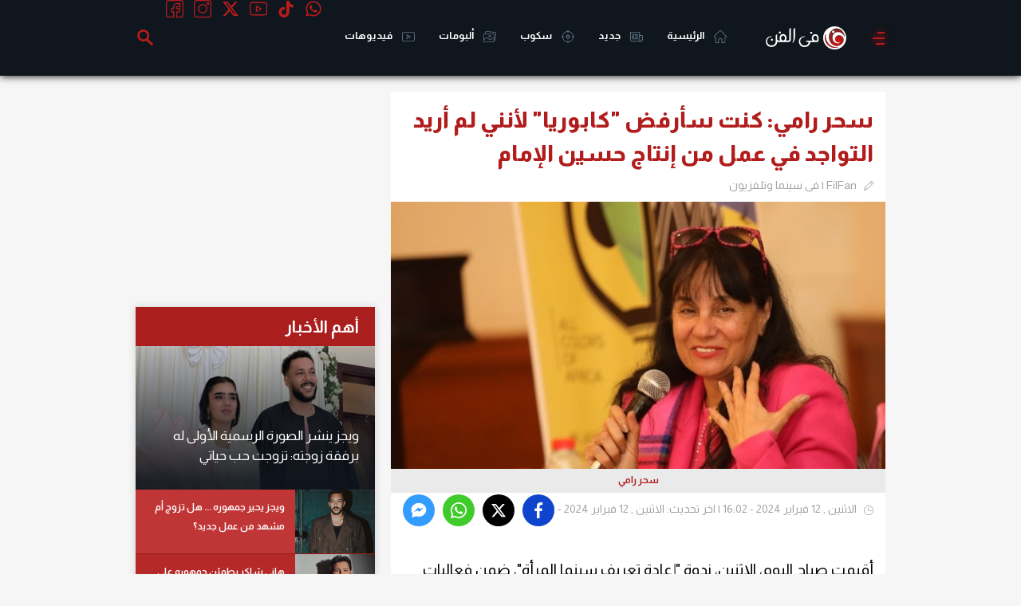

--- FILE ---
content_type: text/html; charset=utf-8
request_url: https://www.filfan.com/news/169424
body_size: 40405
content:
<!DOCTYPE html>
<html lang="ar">
<head>

    <!-- 1. Title and charset -->
    <meta charset="utf-8" />
    <title>سحر رامي: كنت سأرفض &quot;كابوريا&quot; لأنني لم أريد التواجد في عمل من إنتاج حسين الإمام | خبر | في الفن</title>
    <meta http-equiv="X-UA-Compatible" content="IE=edge,chrome=1">
    <meta name="viewport" content="width=device-width, initial-scale=1, maximum-scale=1">

    <!-- 2. Primary SEO meta -->
    <meta name="description" content="أقيمت صباح اليوم، الإثنين، ندوة &quot;إعادة تعريف سينما المرأة&quot;، ضمن فعاليات مهرجان الأقصر للسينما الإفريقية في دورتها الثالثة عشرة (دورة المخرج الكبير خيري بشارة)، وذلك بحضور الفنانة تيسير فهمي، والفنانة سحر رامي، والمخرجة الكبيرة شويكار خليفة، وإدارة المخرجة عزة الحسيني، مدير المهرجان.&lt;br/&gt;" />
    <meta name="keywords" content="سحر رامي,مهرجان الأقصر للسينما الإفريقية,أخبار سحر رامي,تصريحات سحر رامي,الدورة الـ13 من مهرجان الأقصر للسينما الأفريقية,الأقصر للسينما الإفريقية" />
    <link rel="canonical" href="https://www.filfan.com/news/169424" />

    <!-- 3. Open Graph / Social -->
    <meta property="og:title" content="سحر رامي: كنت سأرفض &quot;كابوريا&quot; لأنني لم أريد التواجد في عمل من إنتاج حسين الإمام | خبر" />
    <meta property="og:description" content="أقيمت صباح اليوم، الإثنين، ندوة &quot;إعادة تعريف سينما المرأة&quot;، ضمن فعاليات مهرجان الأقصر للسينما الإفريقية في دورتها الثالثة عشرة (دورة المخرج الكبير خيري بشارة)، وذلك بحضور الفنانة تيسير فهمي، والفنانة سحر رامي، والمخرجة الكبيرة شويكار خليفة، وإدارة المخرجة عزة الحسيني، مدير المهرجان.&lt;br/&gt;" />
    <meta property="og:url" content="https://www.filfan.com/news/169424" />
    <meta property="og:image" content="https://media.filfan.com/NewsPics/FilfanNew/large/489601_0.jpeg" />
    <meta property="og:image:type" content="image/jpeg" />
    <meta property="og:image:width" content="710" />
    <meta property="og:image:height" content="340" />
    <meta property="og:locale" content="ar_AR" />
    <meta property="og:type" content="article" />

    <meta name="twitter:card" content="summary_large_image" />
    <meta name="twitter:site" content="@FilFan" />
    <meta name="twitter:title" content="سحر رامي: كنت سأرفض &quot;كابوريا&quot; لأنني لم أريد التواجد في عمل من إنتاج حسين الإمام | خبر">
    <meta name="twitter:description" content="أقيمت صباح اليوم، الإثنين، ندوة &quot;إعادة تعريف سينما المرأة&quot;، ضمن فعاليات مهرجان الأقصر للسينما الإفريقية في دورتها الثالثة عشرة (دورة المخرج الكبير خيري بشارة)، وذلك بحضور الفنانة تيسير فهمي، والفنانة سحر رامي، والمخرجة الكبيرة شويكار خليفة، وإدارة المخرجة عزة الحسيني، مدير المهرجان.&lt;br/&gt;">
    <meta name="twitter:url" content="https://www.filfan.com/news/169424" />
    <meta name="twitter:image:src" content="https://media.filfan.com/NewsPics/FilfanNew/large/489601_0.jpeg">

    <link rel="amphtml" href="https://www.filfan.com/news/detailsamp/169424" />
    <meta property="article:section" content="سينما وتلفزيون" />
    <meta property="article:publisher" content="https://www.facebook.com/FilFan" />
    <meta property="article:author" content="https://www.facebook.com/FilFan" />
    <meta property="article:published_time" content="2024-02-12T16:15:33.0400000Z">
        <meta name="article:modified_time" content="2024-02-12T16:15:32.9930000Z">

    <script type="application/ld+json">
        {
          "@context": "https://schema.org",
          "@type": "NewsArticle",
          "mainEntityOfPage": {
            "@type": "WebPage",
            "@id": "https://www.filfan.com/news/169424"
          },
          "headline": "سحر رامي: كنت سأرفض &quot;كابوريا&quot; لأنني لم أريد التواجد في عمل من إنتاج حسين الإمام",
          "image": [
            "https://media.filfan.com/NewsPics/FilfanNew/large/489601_0.jpeg"
          ],
          "datePublished": "2024-02-12T16:15:33.0400000Z",
          "dateModified": "2024-02-12T16:15:32.9930000Z",
          "author": {
            "@type": "Person",
            "name": "FilFan"
          },
          "publisher": {
            "@type": "Organization",
            "name": "FilFan.com",
            "logo": {
              "@type": "ImageObject",
              "url": "https://www.filfan.com/images/logo.png"
            }
          }
        }
    </script>

    <!-- 4. Schema.org -->
    <script type="application/ld+json">
        {
          "@context": "https://schema.org",
          "@type": "Organization",
          "url": "https://www.filfan.com/",
          "logo": "https://www.filfan.com/images/logo.png"
        }
    </script>
    <script type="application/ld+json">
        {
          "@context": "https://schema.org",
          "@type": "WebSite",
          "url": "https://www.filfan.com/",
          "potentialAction": {
            "@type": "SearchAction",
            "target": "https://www.filfan.com/sections?search={search_term_string}",
            "query-input": "required name=search_term_string"
          }
        }
    </script>

    <!-- 5. Site verification / analytics -->
    <meta name="ahrefs-site-verification" content="5db60af2dfce64b247f9b78fd14512cfc841dfa10b5780f2ee448d6e98f19c91">
    <meta property="fb:app_id" content="1567934816759172" />
    <meta property="fb:pages" content="11073844781" />

    <!-- 6. Fonts and CSS -->
    <link href="https://fonts.googleapis.com/css2?family=Almarai:wght@400;700;800&display=swap" rel="stylesheet">
    
    
        <link rel="stylesheet" href="https://static.filfan.com/css/style.min.css?v=1.0.0.31" />
    

    <!-- 7. Icons -->
    <link rel="shortcut icon" href="/favicon.ico" type="image/x-icon" />
    <link rel="icon" type="image/png" href="/favico/16.png" sizes="16x16" />
    <link rel="icon" type="image/png" href="/favico/32.png" sizes="32x32" />
    <link rel="icon" type="image/png" href="/favico/48.png" sizes="48x48" />
    <link rel="icon" type="image/png" href="/favico/64.png" sizes="64x64" />
    <link rel="apple-touch-icon" href="/favico/57.png" sizes="57x57" />
    <link rel="apple-touch-icon" href="/favico/72.png" sizes="72x72" />
    <link rel="apple-touch-icon" href="/favico/76.png" sizes="76x76" />
    <link rel="apple-touch-icon" href="/favico/114.png" sizes="114x114" />
    <link rel="apple-touch-icon" href="/favico/120.png" sizes="152x152" />
    <link rel="apple-touch-icon" href="/favico/144.png" sizes="144x144" />
    <link rel="apple-touch-icon" href="/favico/152.png" sizes="120x120" />

    <!-- 8. App links -->
    <meta name="al:ios:app_store_id" content="994143148" />
    <meta name="al:ios:app_name" content="FilFan" />
    <meta name="al:ios:url" content="https://apps.apple.com/eg/app/filfan/id994143148" />
    <meta name="al:android:package" content="com.sarmady.filfan" />
    <meta name="al:android:app_name" content="FilFan" />
    <meta name="al:android:url" content="https://play.google.com/store/apps/details?id=com.sarmady.filfan" />
    <meta name="apple-itunes-app" content="app-id=994143148" />
    <meta name="google-play-app" content="app-id=com.sarmady.filfan" />

    <!-- 9. Progressive Web App / mobile settings -->
    <meta name="theme-color" content="#0f161d" />
    <meta name="apple-mobile-web-app-status-bar-style" content="black" />
    <meta name="apple-mobile-web-app-capable" content="yes" />
    <meta name="mobile-web-app-capable" content="yes" />

    <!-- 10. Misc -->
    <meta name="copyright" content="Copyright &amp;copy; 2026 All rights reserved." />
    <meta name="rating" content="safe for kids" />
    <link rel="search" type="application/opensearchdescription+xml" title="FilFan" href="/opensearch.xml">

    <!-- 11. Inline JS (defer if possible) -->
    <script>
        function getCookie(name) { var cookie = document.cookie.match('(^|[^;]+)\\s*' + name + '\\s*=\\s*([^;]+)'); return cookie ? cookie.pop() : null; }
        function setCookie(name, value, days, path) { var date = new Date(); date.setTime(date.getTime() + (days * 24 * 60 * 60 * 1000)); document.cookie = name + "=" + value + "; " + "expires=" + date.toUTCString() + ";path=" + (path || "/"); }
        var dataLayer = dataLayer || [];
        var settings = { isMobile: navigator.userAgent.toLowerCase().match(/(iphone|ipod|ipad|android|iemobile|blackberry|bada)/i) != null };
        dataLayer.push({ "Device": (settings.isMobile ? "Mobile" : "Desktop") });
        settings.monetization = true;
        dataLayer.push({ "MonetizationEnabled": settings.monetization });
        var ipInfo = eval('(' + getCookie('IPInfo') + ')');
        if (!ipInfo) {
            var request = new XMLHttpRequest();
            request.open("GET", "//ip2location.sarmady.net/api/GeoIP", false);
            request.onload = function () {
                if (request.status === 200) {
                    setCookie('IPInfo', request.responseText, 7, "/");
                    ipInfo = eval('(' + request.responseText + ')');
                    dataLayer.push({ "Country": ipInfo.country });
                    settings.country = ipInfo.country;
                } else { console.log("Location request failed:" + request.status); }
            };
            request.send();
        } else { dataLayer.push({ 'Country': ipInfo.country }); settings.country = ipInfo.country; }
    </script>

    <!-- 12. Sections and Ads -->
    
        <!-- Agora Header Bidding -->
    <script src="https://cdn.pabidding.io/c/filfan.com.min.js"></script>
    <script async src='https://www.googletagservices.com/tag/js/gpt.js'></script>
    <script>
        var googletag = googletag || {};
        googletag.cmd = googletag.cmd || [];
        var definedGPTSlots = [];
    </script>
    <script>
        googletag.cmd.push(function () {
            googletag.pubads().setTargeting('FilFan-Key-Targeting', ["inner","news","details","section سينما وتلفزيون","سحر رامي","مهرجان الأقصر للسينما الإفريقية","أخبار سحر رامي","تصريحات سحر رامي","الدورة الـ13 من مهرجان الأقصر للسينما الأفريقية","الأقصر للسينما الإفريقية"]);
            googletag.pubads().collapseEmptyDivs();
            googletag.enableServices();
        });
        dataLayer.push({ 'Keywords': 'inner,news,details,section سينما وتلفزيون,سحر رامي,مهرجان الأقصر للسينما الإفريقية,أخبار سحر رامي,تصريحات سحر رامي,الدورة الـ13 من مهرجان الأقصر للسينما الأفريقية,الأقصر للسينما الإفريقية' });
    </script>

    <script async src="//pagead2.googlesyndication.com/pagead/js/adsbygoogle.js"></script>
</head>

<body>
    <noscript><iframe src="https://www.googletagmanager.com/ns.html?id=GTM-KFM6QG" height="0" width="0" style="display:none;visibility:hidden"></iframe></noscript>
    <script>(function ($d, $s, $t) { var el = $d.createElement($t); el.async = 1; el.onload = function () { sAuth.init(); }; el.src = $s; $d.body.appendChild(el); })(document, 'https://www.sarmady.net/lap/services/SAH021019.min.js', 'script');</script>
    <script>
        var networkConnection = navigator.connection || navigator.mozConnection || navigator.webkitConnection;
        if ((networkConnection && networkConnection.effectiveType === 'slow-2g') || (networkConnection && networkConnection.effectiveType === '2g') || navigator.userAgent.match('Moto G')) {
            googletag.cmd.push(function () {
                var adGPTUnits = document.getElementsByClassName('Mobile GPT MediumRectangle');
                for (var adSlotCount = 0; adSlotCount < adGPTUnits.length; adSlotCount++) {
                    adGPTUnits[adSlotCount].id = 'GPT-MediumRectangle-' + adSlotCount;
                    definedGPTSlots.push(googletag.defineSlot('/2023622/FilFan-2.0/mobile-mediumrectangle', [[250, 250], [300, 250], 'fluid', [200, 200]], adGPTUnits[adSlotCount].id).addService(googletag.pubads()).setTargeting('Position', ["Pos" + (adSlotCount + 1)]));
                    //definedGPTSlots.push(googletag.defineSlot('/7524/FilFan-2.0/Mobile/MediumRectangle', [[300, 250]], adGPTUnits[adSlotCount].id).addService(googletag.pubads()).setTargeting('Position', ["Pos" + (adSlotCount + 1)]));
                    googletag.enableServices();
                    googletag.display(adGPTUnits[adSlotCount].id);
                    if (adSlotCount == 1) break;
                }
            });

            googletag.cmd.push(function () {
                var adGPTUnits = document.getElementsByClassName('Mobile GPT HalfPage');
                for (var adSlotCount = 0; adSlotCount < adGPTUnits.length; adSlotCount++) {
                    adGPTUnits[adSlotCount].id = 'GPT-HalfPage-' + adSlotCount;
                    definedGPTSlots.push(googletag.defineSlot('/2023622/FilFan-2.0/mobile-halfpage', [[300, 600], 'fluid', [300, 250]], adGPTUnits[adSlotCount].id).addService(googletag.pubads()).setTargeting('Position', ["Pos" + (adSlotCount + 1)]));
                    //definedGPTSlots.push(googletag.defineSlot('/7524/FilFan-2.0/Mobile/HalfPage', [[300, 600]], adGPTUnits[adSlotCount].id).addService(googletag.pubads()).setTargeting('Position', ["Pos" + (adSlotCount + 1)]));
                    googletag.enableServices();
                    googletag.display(adGPTUnits[adSlotCount].id);
                }
            });
        }
        else {
            (function (w, d, s, l, i) { w[l] = w[l] || []; w[l].push({ 'gtm.start': new Date().getTime(), event: 'gtm.js' }); var f = d.getElementsByTagName(s)[0], j = d.createElement(s), dl = l != 'dataLayer' ? '&l=' + l : ''; j.async = true; j.src = 'https://www.googletagmanager.com/gtm.js?id=' + i + dl; f.parentNode.insertBefore(j, f); })(window, document, 'script', 'dataLayer', 'GTM-KFM6QG');

        }
    </script>
        <div style="display:none">
        <svg xmlns="http://www.w3.org/2000/svg" version="1.1">
            <defs>
            <symbol id="twitter" viewBox="0 0 20 20">
                <path d="M10 0C4.5 0 0 4.5 0 10s4.5 10 10 10 10-4.5 10-10S15.5 0 10 0zm0 18.9c-4.9 0-8.9-4-8.9-8.9s4-8.9 8.9-8.9 8.9 4 8.9 8.9-4 8.9-8.9 8.9z" />
                <path d="M12 8.4c.3 0 .6-.3.6-.6s-.3-.6-.6-.6H8.6v-.5c0-.3-.3-.6-.6-.6s-.6.3-.6.6v3.8c0 1.9 1.5 3.4 3.4 3.4H12c.3 0 .6-.3.6-.6s-.3-.6-.6-.6h-1.2c-1.2 0-2.2-1-2.2-2.2V8.4H12z" />
            </symbol>
            <symbol id="whatsapp_ico" viewBox="0 0 90 90">
                <path id="WhatsApp" d="M90 43.84c0 24.214-19.78 43.842-44.182 43.842-7.747 0-15.025-1.98-21.357-5.455L0 90l7.975-23.522c-4.023-6.606-6.34-14.354-6.34-22.637C1.635 19.63 21.415 0 45.818 0 70.223 0 90 19.628 90 43.84zM45.818 6.983c-20.484 0-37.146 16.535-37.146 36.86 0 8.064 2.63 15.533 7.076 21.61l-4.64 13.688 14.274-4.534c5.865 3.85 12.89 6.097 20.437 6.097 20.48 0 37.142-16.532 37.142-36.856S66.3 6.984 45.818 6.984zm22.31 46.956c-.272-.45-.993-.72-2.075-1.257-1.084-.537-6.41-3.138-7.4-3.495-.993-.36-1.717-.54-2.438.535-.72 1.076-2.797 3.495-3.43 4.212-.632.72-1.263.81-2.347.27-1.082-.536-4.57-1.672-8.708-5.332-3.22-2.848-5.393-6.364-6.025-7.44-.63-1.076-.066-1.657.475-2.192.488-.48 1.084-1.254 1.625-1.88.543-.628.723-1.075 1.082-1.793.363-.72.182-1.346-.09-1.885-.27-.537-2.438-5.825-3.34-7.977-.902-2.15-1.803-1.793-2.436-1.793-.63 0-1.35-.09-2.072-.09s-1.896.27-2.89 1.344c-.99 1.076-3.788 3.676-3.788 8.963 0 5.287 3.88 10.396 4.42 11.112.54.716 7.49 11.92 18.5 16.223 11.01 4.3 11.01 2.865 12.997 2.685 1.984-.18 6.406-2.6 7.312-5.106.9-2.513.9-4.664.63-5.112z" fill="#47b352" />
            </symbol>
            <symbol id="tiktok" viewbox="0 0 256 256">
                <g id="Group_254" data-name="Group 254" transform="translate(-121 -585)">
                    <path id="Ellipse_3100" data-name="Ellipse 3100" d="M128,10A118,118,0,1,0,246,128,118.134,118.134,0,0,0,128,10m0-10A128,128,0,1,1,0,128,128,128,0,0,1,128,0Z" transform="translate(121 585)" />
                    <g id="页面-1" transform="translate(158 622)">
                        <g id="Brand">
                            <g id="tiktok_line">
                                <path id="MingCute" d="M182.991,0V182.991H0V0ZM96.021,177.332l-.088.013-.541.271-.145.028h0l-.116-.028-.541-.271a.164.164,0,0,0-.18.041l-.031.083-.13,3.258.038.156.084.093.79.564.113.03h0l.09-.03.79-.564.1-.122h0l.026-.127-.13-3.258a.164.164,0,0,0-.123-.137Zm2.02-.858-.106.015-1.408.7-.075.078h0l-.021.085.136,3.275.037.1h0l.065.054,1.532.707a.191.191,0,0,0,.217-.061l.031-.107-.26-4.687a.194.194,0,0,0-.147-.162Zm-5.455.015a.175.175,0,0,0-.209.04l-.043.106-.26,4.687a.174.174,0,0,0,.128.178l.12-.011,1.532-.707.072-.062h0l.03-.09.136-3.275-.024-.1h0L94,177.194Z" fill="none" />
                                <path id="路径" d="M73.622,3a7.625,7.625,0,0,1,7.625,7.625,30.528,30.528,0,0,0,24.393,29.888A7.625,7.625,0,1,1,102.6,55.456,45.646,45.646,0,0,1,81.246,44.715v65.03A38.123,38.123,0,1,1,43.123,71.622a7.625,7.625,0,0,1,0,15.249A22.874,22.874,0,1,0,66,109.745V10.625A7.625,7.625,0,0,1,73.622,3Z" transform="translate(33.123 19.874)" fill-rule="evenodd" />
                            </g>
                        </g>
                    </g>
                </g>
            </symbol>
                <symbol id="coupon_icon" viewBox="0 0 31.5 23.6">
                    <g>
                        <path d="M15.7,23.6c-4.1,0-8.3,0-12.4,0c-2.1,0-3.3-1.2-3.3-3.3c0-1.5,0-2.9,0-4.4c0-0.9,0.3-1.2,1.2-1.2c1.6-0.1,2.8-1.4,2.8-2.9
			c0-1.6-1.2-2.8-2.8-3C0.3,8.8,0,8.5,0,7.6c0-1.5,0-3,0-4.5C0,1.3,1.3,0,3.1,0C11.5,0,20,0,28.4,0c1.8,0,3,1.3,3,3
			c0,1.6,0,3.1,0,4.7c0,0.8-0.3,1.1-1.1,1.2c-1.6,0.1-2.8,1.4-2.8,2.9c0,1.6,1.2,2.8,2.8,3c0.8,0.1,1.1,0.4,1.1,1.2c0,1.5,0,3,0,4.5
			c0,1.9-1.2,3.1-3.1,3.1C24.1,23.6,19.9,23.6,15.7,23.6z M29.5,16.6c-2.5-0.8-3.9-2.5-3.9-4.7c-0.1-2.4,1.2-4,3.9-5
			c0-1.2,0-2.4,0-3.5c0-1.1-0.3-1.4-1.4-1.4C19.9,2,11.6,2,3.4,2C3.2,2,3,2,2.8,2C2.4,2.1,2,2.3,2,2.8C2,4.2,2,5.6,2,7
			c2.5,0.8,3.9,2.5,3.9,4.7c0.1,2.4-1.2,4-3.9,5c0,1.2,0,2.4,0,3.5c0,1.1,0.3,1.4,1.4,1.4c8.2,0,16.5,0,24.7,0c0.1,0,0.3,0,0.4,0
			c0.6,0,1-0.4,1-1C29.5,19.3,29.5,18,29.5,16.6z" />
                        <path d="M13.7,20c-0.6-0.2-1.2-0.5-1.8-0.7c2-5.2,3.9-10.4,5.9-15.7C18.4,3.8,19,4,19.6,4.3C17.6,9.5,15.7,14.7,13.7,20z" />
                        <path d="M14,9.2c0,1.6-1.3,2.9-2.9,2.9c-1.6,0-3-1.3-3-3c0-1.6,1.3-2.9,3-2.9C12.7,6.3,14,7.6,14,9.2z M12.1,9.2c0-0.5-0.4-1-1-1
			c-0.5,0-1,0.4-1,1c0,0.5,0.5,1,1,1C11.6,10.2,12,9.7,12.1,9.2z" />
                        <path d="M21.2,18.2c-1.6,0-2.9-1.3-2.9-3c0-1.6,1.4-2.9,3-2.9c1.6,0,2.9,1.4,2.9,3C24.2,16.9,22.9,18.2,21.2,18.2z M21.2,16.2
			c0.5,0,1-0.4,1-0.9c0-0.5-0.4-1-1-1c-0.5,0-1,0.4-1,1C20.3,15.8,20.7,16.2,21.2,16.2z" />
                    </g>
                </symbol>
                <symbol id="huawei_icon" viewBox="0 0 512.001 512.001">
                    <g>
                        <path d="M79.791,69.889c-0.759-0.941-2.158-1.005-3.007-0.144c-7.963,8.077-42.824,45.746-39.978,83.49
		c1.668,31.302,24.619,50.224,25.898,51.256c1,0.807,34.7,36.861,155.598,97.064c0.313,0.068,1.452,0.461,2.118-0.367
		c0,0,0.937-0.747,0.448-1.934C165.309,177.887,90.885,83.638,79.791,69.889z" />
                        <path d="M205.814,333.673c-0.393-1.345-2.037-1.345-2.037-1.345v-0.081l-154.034,5.38
		c-1.542,0.054-2.452,1.742-1.664,3.068c17.24,29.01,45.112,50.894,74.051,43.821c20.681-5.111,67.496-37.798,82.943-48.863h-0.041
		C206.201,334.527,205.814,333.673,205.814,333.673z" />
                        <path d="M207.605,317.232C143.62,274.058,24.143,209.535,6.656,200.139
		c-1.121-0.602-2.523-0.033-2.882,1.188c-10.777,36.618,4.951,65.76,4.951,65.76c17.065,36.082,49.639,47.023,49.639,47.023
		c15.1,6.164,30.15,6.57,30.15,6.57c2.341,0.434,93.585,0.068,118.048-0.055c1.043-0.026,1.58-1.037,1.58-1.037
		C208.937,318.333,207.605,317.232,207.605,317.232z" />
                        <path d="M193.297,5.001c-41.743,10.835-64.626,53.171-51.339,98.498c0.01,0.033,0.017,0.063,0.025,0.097
		c13.929,61.718,82.337,163.089,97.049,184.355c1.024,1.046,1.86,0.603,1.86,0.603c1.574-0.4,1.452-1.939,1.452-1.939l0.035,0.02
		c20.978-209.73-17.293-276.71-23.052-285.449c-0.421-0.639-1.165-0.981-1.924-0.885C209.821,1.268,193.297,5.001,193.297,5.001z" />
                        <path d="M370.294,53.658c-0.011-0.03-0.02-0.059-0.029-0.09c-0.383-1.377-11.064-38.533-52.032-48.505
		c0,0-11.249-2.846-23.523-4.714c-5.072-0.772-46.689,72.097-25.19,286.457c0.192,1.404,1.21,1.731,1.21,1.731
		c1.513,0.609,2.266-0.858,2.266-0.858l0.009,0.022c15.135-21.849,83.166-122.737,97.011-184.157
		C370.016,103.543,377.51,73.816,370.294,53.658z" />
                        <path d="M307.978,332.383c0,0-0.103,0.014-0.261,0.056c-1.177,0.308-1.87,1.63-1.34,2.725
		c0.096,0.198,0.232,0.386,0.422,0.544v0.02c15.054,10.808,60.748,42.754,82.751,48.933c0,0,39.357,13.414,74.255-43.902
		c0.805-1.323-0.107-3.03-1.655-3.084l-154.16-5.321L307.978,332.383z" />
                        <path d="M508.229,201.052c-0.37-1.236-1.763-1.838-2.899-1.225c-17.441,9.411-136.803,74.143-200.799,117.27
		v0.028c-1.74,1.165-0.664,3.474,0.788,3.474c24.772,0.055,118.55,0.177,120.892-0.229c0,0,12.087-0.544,27.074-6.26
		c0,0,33.355-10.602,50.689-48.488C503.974,265.622,518.728,236.104,508.229,201.052z" />
                        <path d="M475.154,153.029c2.466-39.029-32.047-75.503-39.965-83.328c-0.852-0.842-2.235-0.768-2.988,0.164
		c-11.01,13.64-85.268,107.631-140.797,228.77h0.026c-0.887,1.91,1.085,3.583,2.554,2.736
		c115.97-57.715,149.49-92.114,155.29-96.876C450.486,203.5,473.846,183.934,475.154,153.029z" />
                    </g>
                    <g>
                        <path d="M216.431,289.708C113.219,235.67,87.78,207.528,83.997,204.489
		c-1.279-1.032-24.23-19.954-25.898-51.256c-2.146-28.45,17.131-56.852,30.165-72.575c-3.968-5.145-6.877-8.794-8.472-10.77
		c-0.759-0.94-2.158-1.005-3.006-0.144c-7.963,8.077-42.824,45.746-39.978,83.49c1.668,31.302,24.619,50.224,25.898,51.256
		c1.003,0.811,34.753,36.888,155.598,97.064c0.313,0.068,1.452,0.461,2.118-0.367c0,0,0.936-0.747,0.447-1.934
		C219.403,296.05,217.921,292.872,216.431,289.708z" />
                        <path d="M109.805,320.68c0,0-15.05-0.406-30.15-6.57c0,0-32.573-10.941-49.638-47.023
		c0,0-13.54-25.121-6.861-58.017c-7.838-4.267-13.589-7.366-16.5-8.931c-1.121-0.602-2.523-0.033-2.882,1.188
		c-10.777,36.618,4.951,65.76,4.951,65.76c17.065,36.082,49.638,47.023,49.638,47.023c15.1,6.164,30.15,6.57,30.15,6.57
		c1.012,0.188,18.661,0.226,40.341,0.199C117.904,320.859,110.453,320.8,109.805,320.68z" />
                        <path d="M244.434,264.27c-25.752-39.397-70.229-112.241-81.159-160.673
		c-0.008-0.034-0.015-0.063-0.025-0.097c-13.287-45.327,9.596-87.664,51.339-98.499c0,0,2.616-0.591,6.24-1.363
		c-0.619-1.075-1.13-1.888-1.502-2.453c-0.421-0.639-1.165-0.981-1.924-0.884c-7.583,0.967-24.106,4.7-24.106,4.7
		c-41.743,10.835-64.626,53.171-51.339,98.498c0.01,0.033,0.017,0.063,0.025,0.097c13.929,61.718,82.337,163.089,97.049,184.355
		c1.024,1.046,1.86,0.603,1.86,0.603c1.574-0.4,1.452-1.939,1.452-1.939l0.035,0.02C243.144,278.984,243.822,271.545,244.434,264.27
		z" />
                        <path d="M312.528,3.726c-4.434-0.987-10.965-2.335-17.818-3.377c-5.072-0.772-46.689,72.097-25.19,286.457
		c0.192,1.404,1.21,1.732,1.21,1.732c1.513,0.609,2.266-0.858,2.266-0.858l0.009,0.022c3.208-4.631,8.798-12.823,15.739-23.427
		C274.425,93.143,301.875,19.579,312.528,3.726z" />
                        <path d="M328.997,333.079l-21.006-0.725l-0.013,0.028c0,0-0.103,0.014-0.261,0.056
		c-1.177,0.308-1.87,1.63-1.34,2.726c0.096,0.198,0.232,0.386,0.422,0.544v0.02c15.054,10.808,60.748,42.754,82.752,48.933
		c0,0,10.195,3.469,24.804-0.673C390.705,376.347,345.38,344.809,328.997,333.079z" />
                        <path d="M511.535,217.87c-0.536-5.384-1.57-11.022-3.306-16.818c-0.37-1.236-1.763-1.838-2.899-1.225
		c-17.441,9.411-136.803,74.143-200.799,117.27v0.028c-1.74,1.165-0.665,3.474,0.788,3.474c6.521,0.014,17.826,0.033,30.984,0.046
		C388.761,286.386,466.653,242.601,511.535,217.87z" />
                        <path d="M445.108,80.519c-4.305-5.122-7.941-8.863-9.919-10.817c-0.852-0.842-2.235-0.768-2.988,0.164
		c-11.01,13.64-85.268,107.631-140.797,228.77h0.026c-0.887,1.91,1.085,3.583,2.554,2.736c8.005-3.984,15.603-7.852,22.841-11.612
		C363.763,190.08,422.269,110.114,445.108,80.519z" />
                    </g>
                    <g>
                        <path d="M59.536,461.782H19.737c-0.546,0-0.988-0.442-0.988-0.988v-31.381c0-0.546-0.442-0.988-0.988-0.988
		H0.988c-0.546,0-0.988,0.442-0.988,0.988v80.434c0,0.546,0.442,0.988,0.988,0.988H17.76c0.546,0,0.988-0.442,0.988-0.988v-32.414
		c0-0.546,0.442-0.988,0.988-0.988h39.799c0.546,0,0.988,0.442,0.988,0.988v32.414c0,0.546,0.442,0.988,0.988,0.988h16.827
		c0.546,0,0.988-0.442,0.988-0.988v-80.434c0-0.546-0.442-0.988-0.988-0.988H61.512c-0.546,0-0.988,0.442-0.988,0.988v31.381
		C60.524,461.339,60.082,461.782,59.536,461.782z" />
                        <path d="M153.458,477.816c0,14.541-4.452,20.596-19.987,20.596c-15.53,0-20.12-6.055-20.12-20.596v-48.397
		c0-0.546-0.442-0.988-0.988-0.988h-16.65c-0.546,0-0.988,0.442-0.988,0.988v48.818c0,10.453,0.976,17.705,5.077,22.129
		c7.291,8.093,18.139,11.35,33.67,11.35c15.535,0,26.177-3.258,33.523-11.35c3.992-4.33,5.238-11.593,5.238-22.129v-48.818
		c0-0.546-0.442-0.988-0.988-0.988h-16.798c-0.546,0-0.988,0.442-0.988,0.988L153.458,477.816L153.458,477.816z" />
                        <path d="M213.393,429.001l-36.865,80.434c-0.3,0.655,0.178,1.4,0.898,1.4h17.663
		c0.403,0,0.765-0.244,0.916-0.617l7.448-18.384c0.151-0.373,0.513-0.617,0.916-0.617h37.412c0.398,0,0.758,0.239,0.912,0.607
		l7.707,18.405c0.154,0.367,0.513,0.607,0.912,0.607h18.692c0.721,0,1.199-0.747,0.897-1.402L233.81,429
		c-0.161-0.35-0.512-0.574-0.897-0.574h-18.622C213.905,428.424,213.554,428.649,213.393,429.001z M210.351,475.162l11.599-28.097
		c0.334-0.809,1.478-0.817,1.822-0.011l12.01,28.097c0.279,0.652-0.2,1.377-0.909,1.377h-23.609
		C210.561,476.528,210.083,475.813,210.351,475.162z" />
                        <path d="M359.231,488.744l-18.807-59.629c-0.13-0.411-0.511-0.691-0.943-0.691H318.83
		c-0.445,0-0.835,0.298-0.953,0.727l-16.309,59.458c-0.259,0.946-1.589,0.977-1.893,0.045l-19.405-59.548
		c-0.133-0.407-0.512-0.682-0.94-0.682h-18.01c-0.685,0-1.162,0.679-0.93,1.324l29.007,80.434c0.141,0.392,0.513,0.653,0.93,0.653
		h21.399c0.447,0,0.838-0.299,0.954-0.73l15.543-57.503c0.258-0.956,1.606-0.98,1.898-0.034l17.786,57.571
		c0.128,0.414,0.511,0.697,0.944,0.697h21.573c0.425,0,0.803-0.272,0.937-0.675l26.878-80.434c0.214-0.64-0.262-1.301-0.937-1.301
		h-17.111c-0.435,0-0.819,0.285-0.946,0.701l-18.125,59.609C360.836,489.663,359.523,489.67,359.231,488.744z" />
                        <path d="M402.713,471.136c0,14.921,4.468,25.728,13.659,32.462c8.689,6.407,17.017,7.237,27.82,7.237h30.686
		c0.546,0,0.988-0.442,0.988-0.988v-12.361c0-0.546-0.442-0.988-0.988-0.988h-29.804c-14.416,0-20.814-5.181-21.221-19.186
		c-0.016-0.554,0.437-1.015,0.992-1.015h50.033c0.546,0,0.988-0.442,0.988-0.988v-12.401c0-0.546-0.442-0.988-0.988-0.988h-49.849
		c-0.576,0-1.04-0.496-0.989-1.07c1.081-12.199,7.864-18.048,21.034-18.048h29.804c0.546,0,0.988-0.442,0.988-0.988v-12.401
		c0-0.546-0.442-0.988-0.988-0.988h-30.19C415.998,428.424,402.713,442.015,402.713,471.136z" />
                        <path d="M492.415,429.412v80.428c0,0.546,0.442,0.988,0.988,0.988h17.609c0.546,0,0.988-0.442,0.988-0.988
		v-80.428c0-0.546-0.442-0.988-0.988-0.988h-17.609C492.857,428.424,492.415,428.867,492.415,429.412z" />
                    </g>
                    <path d="M71.37,343.942h-0.004c-0.053-0.083-0.954-1.276-1.754-2.85c-0.079-0.133-0.161-0.264-0.24-0.396
	c-0.119-0.2-0.188-0.408-0.233-0.618c-0.424-1.003-0.741-2.085-0.765-3.101l-18.63,0.651c-1.542,0.054-2.452,1.742-1.663,3.068
	c17.14,28.841,44.788,50.626,73.545,43.929C101.993,380.177,84.116,364.049,71.37,343.942z" />
                </symbol>
                <symbol id="search_icon" viewBox="-1 0 136 136.21852">
                    <path d="M 93.148438 80.832031 C 109.5 57.742188 104.03125 25.769531 80.941406 9.421875 C 57.851562 -6.925781 25.878906 -1.460938 9.53125 21.632812 C -6.816406 44.722656 -1.351562 76.691406 21.742188 93.039062 C 38.222656 104.707031 60.011719 105.605469 77.394531 95.339844 L 115.164062 132.882812 C 119.242188 137.175781 126.027344 137.347656 130.320312 133.269531 C 134.613281 129.195312 134.785156 122.410156 130.710938 118.117188 C 130.582031 117.980469 130.457031 117.855469 130.320312 117.726562 Z M 51.308594 84.332031 C 33.0625 84.335938 18.269531 69.554688 18.257812 51.308594 C 18.253906 33.0625 33.035156 18.269531 51.285156 18.261719 C 69.507812 18.253906 84.292969 33.011719 84.328125 51.234375 C 84.359375 69.484375 69.585938 84.300781 51.332031 84.332031 C 51.324219 84.332031 51.320312 84.332031 51.308594 84.332031 Z M 51.308594 84.332031 " />
                </symbol>
                <symbol id="social_icon" viewBox="-21 0 512 512">
                    <path d="m453.332031 85.332031c0 38.292969-31.039062 69.335938-69.332031 69.335938s-69.332031-31.042969-69.332031-69.335938c0-38.289062 31.039062-69.332031 69.332031-69.332031s69.332031 31.042969 69.332031 69.332031zm0 0" />
                    <path d="m384 170.667969c-47.0625 0-85.332031-38.273438-85.332031-85.335938 0-47.058593 38.269531-85.332031 85.332031-85.332031s85.332031 38.273438 85.332031 85.332031c0 47.0625-38.269531 85.335938-85.332031 85.335938zm0-138.667969c-29.417969 0-53.332031 23.9375-53.332031 53.332031 0 29.398438 23.914062 53.335938 53.332031 53.335938s53.332031-23.9375 53.332031-53.335938c0-29.394531-23.914062-53.332031-53.332031-53.332031zm0 0" />
                    <path d="m453.332031 426.667969c0 38.289062-31.039062 69.332031-69.332031 69.332031s-69.332031-31.042969-69.332031-69.332031c0-38.292969 31.039062-69.335938 69.332031-69.335938s69.332031 31.042969 69.332031 69.335938zm0 0" />
                    <path d="m384 512c-47.0625 0-85.332031-38.273438-85.332031-85.332031 0-47.0625 38.269531-85.335938 85.332031-85.335938s85.332031 38.273438 85.332031 85.335938c0 47.058593-38.269531 85.332031-85.332031 85.332031zm0-138.667969c-29.417969 0-53.332031 23.9375-53.332031 53.335938 0 29.394531 23.914062 53.332031 53.332031 53.332031s53.332031-23.9375 53.332031-53.332031c0-29.398438-23.914062-53.335938-53.332031-53.335938zm0 0" />
                    <path d="m154.667969 256c0 38.292969-31.042969 69.332031-69.335938 69.332031-38.289062 0-69.332031-31.039062-69.332031-69.332031s31.042969-69.332031 69.332031-69.332031c38.292969 0 69.335938 31.039062 69.335938 69.332031zm0 0" />
                    <path d="m85.332031 341.332031c-47.058593 0-85.332031-38.269531-85.332031-85.332031s38.273438-85.332031 85.332031-85.332031c47.0625 0 85.335938 38.269531 85.335938 85.332031s-38.273438 85.332031-85.335938 85.332031zm0-138.664062c-29.417969 0-53.332031 23.933593-53.332031 53.332031s23.914062 53.332031 53.332031 53.332031c29.421875 0 53.335938-23.933593 53.335938-53.332031s-23.914063-53.332031-53.335938-53.332031zm0 0" />
                    <path d="m135.703125 245.761719c-7.425781 0-14.636719-3.863281-18.5625-10.773438-5.824219-10.21875-2.238281-23.253906 7.980469-29.101562l197.949218-112.851563c10.21875-5.867187 23.253907-2.28125 29.101563 7.976563 5.824219 10.21875 2.238281 23.253906-7.980469 29.101562l-197.953125 112.851563c-3.328125 1.898437-6.953125 2.796875-10.535156 2.796875zm0 0" />
                    <path d="m333.632812 421.761719c-3.585937 0-7.210937-.898438-10.539062-2.796875l-197.953125-112.851563c-10.21875-5.824219-13.800781-18.859375-7.976563-29.101562 5.800782-10.238281 18.855469-13.84375 29.097657-7.976563l197.953125 112.851563c10.21875 5.824219 13.800781 18.859375 7.976562 29.101562-3.945312 6.910157-11.15625 10.773438-18.558594 10.773438zm0 0" />
                </symbol>
                <symbol id="eye2_icon" viewBox="0 0 512 512">
                    <path d="m509.796 326.874c-44.857-87.465-142.483-166.874-253.796-166.874-112.094 0-209.436 80.377-253.796 166.874-2.938 5.729-2.938 12.523 0 18.253 44.857 87.464 142.483 166.873 253.796 166.873 126.04 0 218.947-98.922 253.796-166.874 2.938-5.729 2.938-12.523 0-18.252zm-253.796 145.126c-90.776 0-166.974-60.307-212.956-136 45.473-74.855 121.428-136 212.956-136 91.137 0 167.232 60.735 212.956 136-46.194 76.038-122.697 136-212.956 136zm-249.697-360.828c7.39-8.209 20.037-8.871 28.246-1.48l44.544 40.107c8.208 7.392 8.871 20.037 1.48 28.246-7.391 8.21-20.038 8.87-28.246 1.48l-44.544-40.108c-8.208-7.39-8.871-20.036-1.48-28.245zm229.697-11.172v-80c0-11.045 8.954-20 20-20s20 8.955 20 20v80c0 11.045-8.954 20-20 20s-20-8.955-20-20zm-126.8-44.545c-4.493-10.091.045-21.913 10.136-26.406 10.092-4.493 21.913.045 26.406 10.136l30.587 68.7c4.493 10.09-.045 21.913-10.136 26.406-10.062 4.479-21.898-.014-26.406-10.136zm322.227 122.59c-7.391-8.208-6.729-20.854 1.48-28.246l44.544-40.107c8.208-7.391 20.855-6.729 28.246 1.48 7.391 8.208 6.729 20.854-1.48 28.245l-44.544 40.108c-8.211 7.392-20.856 6.727-28.246-1.48zm-95.757-70.16 30.587-68.7c4.493-10.091 16.315-14.629 26.406-10.136s14.629 16.315 10.136 26.406l-30.587 68.699c-4.513 10.137-16.36 14.609-26.406 10.137-10.09-4.493-14.628-16.315-10.136-26.406zm-79.67 129.865c-54.175 0-98.25 44.075-98.25 98.25s44.075 98.25 98.25 98.25 98.25-44.075 98.25-98.25-44.075-98.25-98.25-98.25zm0 156.5c-32.119 0-58.25-26.131-58.25-58.25s26.131-58.25 58.25-58.25 58.25 26.131 58.25 58.25-26.131 58.25-58.25 58.25z" />
                </symbol>
                <symbol id="editor_icon" viewBox="0 0 512 512">
                    <path d="M509.071,86.613l-39.176-39.176c-3.904-3.905-10.236-3.903-14.142,0l-26.085,26.085c-1.318-3.99-5.08-6.875-9.508-6.875
			H279.817c-19.155,0-36.105,9.62-46.273,24.283c-10.168-14.663-27.118-24.283-46.273-24.283H46.917
			c-5.523,0-10.012,4.489-10.012,10.012v16.697H10c-5.523,0-10,4.478-10,10v354.135c0,5.522,4.477,10,10,10h447.076
			c5.523,0,10-4.478,10-10V142.752l41.996-41.996C512.977,96.85,512.976,90.518,509.071,86.613z M223.538,447.491H20V113.356h16.905
			v292.909c0,5.522,4.477,10,10,10h176.633V447.491z M223.538,396.265H56.905v-28.357h130.366c13.677,0,26.413,4.944,36.267,14
			V396.265z M187.271,347.907H56.905V86.647h130.366c20.002,0,36.273,16.272,36.273,36.273v167.481c0,5.522,4.477,10,10,10
			s10-4.478,10-10v-167.48c0-20.001,16.272-36.273,36.273-36.273H410.17v6.371L297.345,205.844c-1.367,1.367-2.309,3.102-2.71,4.993
			l-10.568,49.744c-0.704,3.312,0.316,6.755,2.71,9.149c1.895,1.895,5.723,3.269,9.149,2.71l49.744-10.567
			c1.891-0.401,3.625-1.343,4.993-2.71l59.507-59.507v148.251H279.817c-16.901,0-33.297,5.837-46.273,16.26
			C220.567,353.743,204.172,347.907,187.271,347.907z M313.586,220.054c4.063,4.063,9.122,6.848,14.753,8.198
			c1.239,5.485,4.009,10.563,8.115,14.67c0.129,0.128,0.258,0.256,0.389,0.382l-30.014,6.376l6.376-30.014
			C313.331,219.796,313.457,219.926,313.586,220.054z M410.171,367.908v28.357H243.538v-14.346
			c9.856-9.063,22.597-14.011,36.28-14.011H410.171z M447.076,447.491H243.538v-31.226h176.633c5.523,0,10-4.478,10-10V179.997
			c0-0.112-0.003-0.223-0.006-0.334l16.911-16.911V447.491z M351.76,229.783c-0.409-0.303-0.797-0.638-1.163-1.003
			c-2.228-2.229-3.293-5.306-2.92-8.443c0.347-2.923-0.611-5.85-2.619-8.002c-1.896-2.032-4.546-3.178-7.311-3.178
			c-0.163,0-0.326,0.004-0.49,0.012c-2.729,0.143-6.595-0.323-9.529-3.258c-0.365-0.365-0.7-0.754-1.002-1.162L431.883,99.592
			l25.034,25.034L351.76,229.783z M471.059,110.483l-25.034-25.034l16.799-16.799l25.034,25.034L471.059,110.483z" />
                    <path d="M243.35,327.121c-0.13-0.641-0.32-1.271-0.57-1.88c-0.25-0.601-0.56-1.181-0.92-1.721c-0.37-0.55-0.78-1.06-1.24-1.52
			c-0.47-0.46-0.98-0.88-1.52-1.25c-0.55-0.36-1.13-0.66-1.73-0.91c-0.6-0.25-1.23-0.45-1.87-0.57c-1.29-0.26-2.62-0.26-3.91,0
			c-0.64,0.12-1.27,0.32-1.87,0.57c-0.6,0.25-1.18,0.55-1.73,0.91c-0.54,0.37-1.06,0.79-1.52,1.25c-0.46,0.46-0.88,0.97-1.24,1.52
			c-0.361,0.54-0.67,1.12-0.92,1.721c-0.25,0.609-0.44,1.239-0.57,1.88c-0.13,0.64-0.2,1.3-0.2,1.949c0,0.65,0.07,1.31,0.2,1.95
			c0.129,0.641,0.32,1.27,0.57,1.87c0.25,0.61,0.56,1.19,0.92,1.73c0.36,0.55,0.78,1.06,1.24,1.52c0.46,0.46,0.98,0.88,1.52,1.24
			c0.55,0.36,1.13,0.67,1.73,0.92c0.6,0.25,1.23,0.44,1.87,0.57c0.65,0.13,1.3,0.199,1.95,0.199c0.66,0,1.31-0.069,1.96-0.199
			c0.64-0.13,1.27-0.32,1.87-0.57c0.6-0.25,1.18-0.56,1.73-0.92c0.54-0.36,1.05-0.78,1.52-1.24c1.86-1.86,2.93-4.439,2.93-7.07
			C243.55,328.421,243.48,327.761,243.35,327.121z" />
                </symbol>
                <symbol id="edit_icon" viewBox="0 0 512 512">
                    <path d="m498.828125 76.84375-63.671875-63.675781c-8.488281-8.484375-19.792969-13.16406275-31.828125-13.167969-.007813 0-.011719 0-.019531 0-12.035156 0-23.332032 4.671875-31.8125 13.152344l-324.648438 324.644531c-2.660156 2.722656-3.753906 6.597656-4.542968 9.023437l-41.726563 146.046876c-1.496094 5.242187-.035156 10.882812 3.816406 14.734374 2.855469 2.855469 6.691407 4.398438 10.613281 4.398438 1.378907 0 2.765626-.1875 4.125-.578125l145.964844-41.703125c.433594-.125 6.882813-2.34375 9.105469-4.566406l324.644531-324.648438c8.488282-8.484375 13.15625-19.789062 13.152344-31.832031-.003906-12.035156-4.683594-23.339844-13.171875-31.828125zm-461.964844 398.292969 28.023438-98.078125 70.054687 70.054687zm126.726563-41.824219-84.902344-84.902344 260.953125-260.953125 84.902344 84.902344zm314.03125-314.03125-31.851563 31.855469-84.90625-84.90625 31.855469-31.851563c2.8125-2.8125 6.574219-4.359375 10.589844-4.359375h.007812c4.023438 0 7.792969 1.554688 10.613282 4.375l63.675781 63.675781c5.851562 5.851563 5.859375 15.367188.015625 21.210938zm0 0" />
                </symbol>
                <symbol id="time_icon" viewBox="0 0 512 512">
                    <path d="m410.667969 282.667969h-165.335938c-8.832031 0-16-7.167969-16-16v-165.335938c0-8.832031 7.167969-16 16-16s16 7.167969 16 16v149.335938h149.335938c8.832031 0 16 7.167969 16 16s-7.167969 16-16 16zm0 0" />
                    <path d="m256 512c-141.164062 0-256-114.835938-256-256s114.835938-256 256-256 256 114.835938 256 256-114.835938 256-256 256zm0-480c-123.519531 0-224 100.480469-224 224s100.480469 224 224 224 224-100.480469 224-224-100.480469-224-224-224zm0 0" />
                </symbol>
                <symbol id="gallery_icon" viewBox="0 0 430.23 430.23">
                    <path d="M217.875,159.668c-24.237,0-43.886,19.648-43.886,43.886c0,24.237,19.648,43.886,43.886,43.886
				c24.237,0,43.886-19.648,43.886-43.886C261.761,179.316,242.113,159.668,217.875,159.668z M217.875,226.541
				c-12.696,0-22.988-10.292-22.988-22.988c0-12.696,10.292-22.988,22.988-22.988h0c12.696,0,22.988,10.292,22.988,22.988
				C240.863,216.249,230.571,226.541,217.875,226.541z" />
                    <path d="M392.896,59.357L107.639,26.966c-11.071-1.574-22.288,1.658-30.824,8.882c-8.535,6.618-14.006,16.428-15.151,27.167
				l-5.224,42.841H40.243c-22.988,0-40.229,20.375-40.229,43.363V362.9c-0.579,21.921,16.722,40.162,38.644,40.741
				c0.528,0.014,1.057,0.017,1.585,0.01h286.824c22.988,0,43.886-17.763,43.886-40.751v-8.359
				c7.127-1.377,13.888-4.224,19.853-8.359c8.465-7.127,13.885-17.22,15.151-28.212l24.033-212.114
				C432.44,82.815,415.905,62.088,392.896,59.357z M350.055,362.9c0,11.494-11.494,19.853-22.988,19.853H40.243
				c-10.383,0.305-19.047-7.865-19.352-18.248c-0.016-0.535-0.009-1.07,0.021-1.605v-38.661l80.98-59.559
				c9.728-7.469,23.43-6.805,32.392,1.567l56.947,50.155c8.648,7.261,19.534,11.32,30.825,11.494
				c8.828,0.108,17.511-2.243,25.078-6.792l102.922-59.559V362.9z M350.055,236.99l-113.894,66.351
				c-9.78,5.794-22.159,4.745-30.825-2.612l-57.469-50.678c-16.471-14.153-40.545-15.021-57.992-2.09l-68.963,50.155V149.219
				c0-11.494,7.837-22.465,19.331-22.465h286.824c12.28,0.509,22.197,10.201,22.988,22.465V236.99z M409.112,103.035
				c-0.007,0.069-0.013,0.139-0.021,0.208l-24.555,212.114c0.042,5.5-2.466,10.709-6.792,14.106c-2.09,2.09-6.792,3.135-6.792,4.18
				V149.219c-0.825-23.801-20.077-42.824-43.886-43.363H77.337l4.702-40.751c1.02-5.277,3.779-10.059,7.837-13.584
				c4.582-3.168,10.122-4.645,15.674-4.18l284.735,32.914C401.773,81.346,410.203,91.545,409.112,103.035z" />
                </symbol>
                <symbol id="youtube_icon" viewBox="0 0 384 292.5">
                    <path d="M56.25,292.5h271.5A56.31,56.31,0,0,0,384,236.25v-180A56.31,56.31,0,0,0,327.75,0H56.25A56.31,56.31,0,0,0,0,56.25v180A56.31,56.31,0,0,0,56.25,292.5ZM22.5,56.25A33.79,33.79,0,0,1,56.25,22.5h271.5A33.79,33.79,0,0,1,361.5,56.25v180A33.79,33.79,0,0,1,327.75,270H56.25A33.79,33.79,0,0,1,22.5,236.25Z" />
                    <path d="M135.75,70.88V223.8l135.38-77.71Zm22.5,38.24,67.12,37.29L158.25,185Z" />
                </symbol>
                <symbol id="video_card_icon" viewBox="0 0 19.87 21.938">
                    <path d="M1353.86,894.08V874.17l17.9,9.955Z" transform="translate(-1352.88 -873.156)" style="fill: none;stroke: #fff;stroke-width: 2px;fill-rule: evenodd;" />
                </symbol>
                <symbol id="apple_icon" viewBox="0 0 512.065 512.065">
                    <path d="M360.859,13.729c-1.216-8.288-8.512-14.432-16.96-13.664c-29.6,2.08-63.136,20.32-83.392,45.344
			c-22.048,27.136-32.128,60.384-26.944,88.96c1.344,7.424,7.712,12.896,15.232,13.152c0.864,0.032,1.696,0.032,2.56,0.032
			c30.432,0,62.912-17.024,83.392-43.904C355.675,76.385,365.179,43.617,360.859,13.729z M309.339,84.225l-0.032,0.032
			c-11.392,14.944-28.224,25.824-44.896,29.728c1.536-18.336,11.008-36.224,20.928-48.416
			c10.848-13.376,27.744-24.608,44.256-30.112C327.387,58.145,315.355,76.417,309.339,84.225z" />
                    <path d="M473.531,362.081c-1.696-4.064-4.928-7.2-9.024-8.8c-32.512-12.544-54.336-42.624-56.864-78.528
			c-2.464-35.264,14.4-66.56,45.152-83.712c4.096-2.272,7.008-6.208,7.904-10.816s-0.224-9.376-3.136-13.056
			c-27.04-34.272-65.632-54.752-103.232-54.752c-26.176,0-44.544,7.072-59.328,12.768c-11.392,4.384-20.352,7.84-30.816,7.84
			c-11.712,0-22.688-4-35.392-8.608c-15.424-5.6-32.928-11.936-55.008-11.936c-42.656,0-85.792,26.048-112.576,67.968
			c-40.192,63.072-28.768,171.776,27.2,258.464c21.824,33.856,52.256,72.768,94.528,73.152c0.256,0,0.544,0,0.832,0
			c17.504,0,29.6-5.504,40.288-10.336c11.168-5.056,21.696-9.856,40.64-9.984c17.984-0.544,29.216,4.704,40.128,9.792
			c10.656,4.992,23.072,10.368,40.672,10.432c41.12-0.32,71.616-39.008,96.032-76.832c14.784-22.912,20.48-34.784,31.84-60.448
			C475.163,370.689,475.227,366.113,473.531,362.081z M414.683,417.793c-18.624,28.864-43.36,61.984-69.44,62.208
			c-10.24-0.224-17.472-3.04-26.848-7.424c-12.352-5.76-27.872-12.448-53.856-12.768c-25.792,0.128-41.248,7.136-53.696,12.8
			c-9.696,4.352-16.704,6.848-27.616,7.456c-26.976-0.256-50.464-31.36-67.936-58.496c-55.52-86.016-55.424-179.552-27.136-223.904
			c20.96-32.8,53.76-53.184,85.6-53.184c16.448,0,29.888,4.896,44.16,10.048c14.24,5.152,28.96,10.496,46.304,10.496
			c16.384,0,29.568-5.088,42.304-9.984c13.568-5.216,27.584-10.624,47.84-10.624c23.008,0,46.912,10.848,66.368,29.632
			c-31.328,24.48-47.904,61.728-44.992,102.976c3.008,42.624,26.304,79.232,62.016,99.008
			C430.715,391.329,425.307,401.313,414.683,417.793z" />
                </symbol>
                <symbol id="playstore_icon" viewBox="0 0 2089.74 2316.71">
                    <path d="M2089.74,1129.37v58c-.56,1.52-1.52,3-1.61,4.58-1.44,23.27-8.5,45.09-17.62,66.24-23.69,54.9-62.72,95.52-114.58,125.1q-453.42,258.59-906.45,517.84-332.19,189.84-664.35,379.74c-25.67,14.67-52.82,25.16-81.94,30.5-9.1,1.66-18.15,3.57-27.22,5.37H236c-7.75-1.52-15.48-3.15-23.26-4.56C101.44,2292,18.32,2204.82,3.59,2093.07c-.55-4.16-2.36-8.16-3.59-12.23v-1845c1.89-8.71,4-17.36,5.62-26.12a254.18,254.18,0,0,1,209-206.11C221.75,2.47,228.86,1.22,236,0h40c5.83.94,11.67,1.92,17.51,2.8,33.66,5.11,64.85,16.84,94.38,33.73q688.47,393.66,1377.06,787.11c65.33,37.34,130.8,74.44,196,112.05,67.89,39.18,109.67,97.48,125.66,174.19C2087.89,1116.32,2088.69,1122.87,2089.74,1129.37ZM965.66,1158.14c-2.14-3.14-4.13-6.18-6.25-9.12q-273-380.26-546-760.5Q332.7,276.11,252,163.71c-6.34-8.82-6.32-8.69-17.2-6.41a93.56,93.56,0,0,0-40.3,18.92c-26,21.1-38.36,48.59-38.36,82q.06,899.84,0,1799.66c0,1.33,0,2.66,0,4a99.84,99.84,0,0,0,75.91,96.08c13.42,3.3,13.41,3.3,21.27-7.65l656.18-913.86C928.15,1210.46,946.77,1184.48,965.66,1158.14Zm446.92,356.69c2.86-1.41,5.27-2.45,7.53-3.74q232.47-132.84,464.85-265.81c69.5-39.91,68.89-135.38-.79-175.26Q1652.66,937.51,1421,805.33c-2.54-1.45-5.18-2.71-8.35-4.35l-256.31,357ZM547.32,306l-1.56,1.65,515.32,717.68,216.73-301.84Zm730.49,1286.47L1061.08,1290.6q-256.27,356.91-511.15,711.89c-1.35,1.87-2.54,3.87-3.75,5.83a1.12,1.12,0,0,0,.15.9c.13.22.45.34,1,.71Z" />
                </symbol>
                <symbol id="rss_icon" viewBox="0 0 2133.73 2133.73">
                    <path d="M124,0c2.24.5,4.45,1.33,6.7,1.46,37.25,2.26,74.59,3.41,111.72,6.88,43.42,4,86.76,9.34,130,15.42,80.21,11.29,159.24,28.5,237.32,50.05q413.67,114.12,748,383.2,347.67,279.65,551.82,676.73a2036.29,2036.29,0,0,1,180.61,507.69c14.52,68.13,26,136.78,33,206.06,4.2,41.4,6,83,9,124.56.28,3.92,1.1,7.8,1.67,11.7v150H1635.8c-.2-4.31-.49-8.62-.59-12.93-1-47-1.33-93.93-3.22-140.85-2.61-64.65-11-128.73-22.72-192.32-27.39-148.64-74.57-290.76-143.88-425.12Q1222.33,891.33,746.35,657c-143.58-70.58-295.1-116.41-453.46-139.55-57.07-8.34-114.39-13.93-172-15.56-36.29-1-72.62-.95-108.92-1.41-4-.05-8-.37-11.94-.57V0ZM2009.19,2008.67c-12-328.16-98.33-633.83-264.15-915.9Q1441.46,576.4,901.2,315.43C657.05,197.56,398.75,136,127.17,126.68V375.53c441.15,23.23,821.55,186.6,1133.9,498.87,312.54,312.46,476,693.12,499.12,1134.27Z" />
                    <path d="M0,749.91c4,.2,8,.53,11.93.57,32.31.37,64.64.15,96.93,1.1C236.24,755.33,360.3,778,481,818.74q286.35,96.66,502.67,307.89,226.89,221.07,330.79,520.54a1296.18,1296.18,0,0,1,59,248.32c8.9,65.12,12.47,130.6,11.88,196.32-.13,14,.35,28,.56,41.92H883.89a67.44,67.44,0,0,0,1-7.83c.08-17.66,0-35.31,0-53a792.38,792.38,0,0,0-40.28-250.31c-78.05-236.24-263.84-430.35-496.69-519.11a806.57,806.57,0,0,0-209.29-49.23c-44.83-4.4-89.82-3.47-134.78-3.33a17.2,17.2,0,0,0-3.84.89Zm127.14,377.25c235.76,19,437.48,110.94,604,277.44,166.68,166.67,258.68,368.7,277.47,604h249.7c-9.16-167.51-50.4-325.81-126.41-474.57q-178.94-350.15-529.29-529.74C453.63,928,295,886.56,127.14,877.46Z" />
                    <path d="M0,1795.78c1.86-9.41,4-18.77,5.55-28.23,21.77-132.41,127-238.82,258.77-262.13,169.77-30,328.49,84.71,363.55,245.82,39,179-83.85,344.34-248.75,376.87-9.72,1.92-19.44,3.75-29.16,5.62H288c-10.42-1.9-20.87-3.67-31.27-5.74-127.8-25.37-230.25-131.58-251-260.08-1.52-9.44-3.75-18.76-5.65-28.14Zm312.78,213.29c102.75,2.46,191.22-79.46,196.76-181.64,5.62-103.74-77.87-196-180.75-201.38-104.78-5.5-198.24,78.5-202,185.4C123.26,1914.12,206.66,2004.92,312.78,2009.07Z" />
                </symbol>
                <symbol id="google_icon" viewBox="0 0 2132.73 1977.75">
                    <path d="M0,1079.86c1.21-6.42,3.1-12.81,3.54-19.29A837.84,837.84,0,0,1,50,836.31q62.85-177.43,194.13-312.38Q414.29,349.5,650.62,289.34a841.2,841.2,0,0,1,258.52-23.9q209.27,12.69,389.34,119.94c14.27,8.49,28.61,16.86,43.86,25.85-62.53,122.64-124.77,244.7-187.33,367.38-8.22-5.19-15.48-9.82-22.79-14.37-26.28-16.36-52-33.68-80-47.1-72.55-34.74-149-48.73-229-42.79C625.54,689,458.41,837.18,419.46,1031.62,371.9,1269,518.28,1500.73,754,1556.37c140.47,33.15,269.62,4.64,383.66-85.42,34.28-27.08,62-60.31,84.33-98q2.3-3.87,4.46-7.81a6.34,6.34,0,0,0,.37-1.86,3.62,3.62,0,0,0-.37-1,1.47,1.47,0,0,0-.78-.46,8.74,8.74,0,0,0-2-.33l-383.7-.38a3.3,3.3,0,0,1-.92-.3c-2.29-7.07-3.39-366.27-1.19-389.22,7-2,847.37-2.91,865.21-.87a30.23,30.23,0,0,1,1.51,5.44c3,31.83,6.29,63.63,8.72,95.51,3.24,42.62,1.9,85.21-1.91,127.77a836.93,836.93,0,0,1-40.42,193.12q-62.68,186.36-200.09,327-175.85,179.41-420.6,236.94a802.23,802.23,0,0,1-130.21,19.46c-2.92.19-5.79,1.1-8.69,1.68H805.52c-2.91-.56-5.79-1.46-8.72-1.65a817.53,817.53,0,0,1-128.29-18.84C405.24,1897.72,183,1714.07,73.73,1465.82a843.79,843.79,0,0,1-70.21-284.6c-.45-6.51-2.32-12.91-3.52-19.37Zm1400.21,156.72c-.89,4.25-1.44,7.44-2.24,10.56-5,19.68-10.15,39.33-15.12,59-29.87,118.31-95.68,212.23-194.13,283.21-85,61.26-180.58,94.22-284.8,102.79a561.9,561.9,0,0,1-184.35-15c-268.74-67.59-454.79-319.76-432.19-601.58,6.18-77.07,26.87-149.9,62.55-218.41C441.11,682.09,620.87,557,836.15,548.43c89.62-3.58,175.55,13.37,257.49,50.08,3.28,1.46,6.59,2.86,10.57,4.59,24.18-47.43,48-94.16,71.83-140.89-243.22-122.35-599.47-105-846.78,153.54C85.16,870.94,57.92,1261.57,263.39,1547.2c208.62,290,587.37,385.71,903.67,237.5,159.42-74.7,276.73-193.09,353.33-351.68,60.15-124.53,75.34-264.07,67.84-337.13H963.29c-2.18,11.69-1.69,132.83.74,140.69Z" />
                    <path d="M2132.73,515.94c-3.28-.34-6.55-1-9.83-1q-79.46-.09-158.9,0c-3.25,0-6.49.29-10.73.49V694.22h-334V515.8c-12.38-1.7-24.26-.62-36-.82-12-.19-24,0-36,0H1439.91V180.53h178.35a51.41,51.41,0,0,0,.9-6.56q0-87-.12-174h333.8c.11,3.65.31,7.31.32,11q0,78.85,0,157.71v11.64h12q58.86,0,117.73,0c16.62,0,33.24-.21,49.86-.32Zm-388.6,53.43h84.45V509.16q0-29.49,0-59c0-19.84-.15-39.69.14-60.23h120.1c10,0,20,.1,30,0,9.81-.12,19.69.61,29.19-.45V305.63H1900.64c-12,0-24,.06-36,0s-23.7.34-36.43-.34V126.67c-13.16-1.87-76.31-1.36-84.28.81v178.2H1565.13V390h179Z" />
                </symbol>
                <symbol id="twitter_icon" viewBox="0 0 2133.73 1745.78">
                    <path d="M842.89,1745.78h-95c-5.23-.36-10.45-.86-15.68-1.07-60.42-2.39-120.54-8-180.53-15.63a1008.59,1008.59,0,0,1-205-48.78c-85.83-30-168-68-247.3-112.32-32.95-18.4-66.28-36.13-99.44-54.17v-1c2.39-.62,4.83-1.12,7.17-1.89q118-38.93,235.89-77.91c70.1-23.25,139.64-48,208-76,12.55-5.13,25.06-10.36,38.42-15.88-2.25-1.26-3.64-2.08-5.07-2.81-102.92-52.57-176.57-132.55-221.23-238.81-12.93-30.75-22.33-63-33.22-94.59-4.53-13.16-8.74-26.44-13.36-40.45L242,968.1c-1.3-1.53-1.69-2.05-2.14-2.51A472.57,472.57,0,0,1,136.37,804c-19.9-51.59-31.48-104.91-30-160.42.71-26.94,3.39-53.82,5.2-80.73.43-6.37,1-12.72,1.52-19.56L162,562.12c.17-.69.28-.86.23-1-.63-1.35-1.25-2.71-1.93-4-28-55.09-45.06-113.39-50-175-6.43-79.44,6.4-155.91,37-229.45,13.65-32.81,31.84-63.28,48.57-94.5,5.79-10.79,11.72-21.51,18.56-34.06.74,1.87.88,2.81,1.4,3.44,10.52,12.71,21.19,25.29,31.6,38.07C291.62,119.93,338.25,172,390.2,219.12c79.34,72,166.93,131.65,263.81,177.53,82.67,39.15,169.11,66.78,258.87,84.09,20,3.86,40.24,6.93,60.65,10.41a39.63,39.63,0,0,0,0-4.57c-5.94-43.5-6-86.95,1.19-130.33,15.16-91.78,57.49-169,126.26-231.23,82-74.19,179.56-113.13,289.16-123.18,5.91-.54,11.8-1.22,17.7-1.84h52a9.27,9.27,0,0,0,2.18.8c16.38,1.74,32.84,2.85,49.12,5.24a470.22,470.22,0,0,1,145.24,46.42,451.2,451.2,0,0,1,95.94,65.23c2.56,2.28,4.84,2.84,8.07,1.74,5.66-1.93,11.54-3.23,17.19-5.19q124.85-43.32,249.64-86.79c13-4.52,25.84-9.36,39.71-14.4-26.64,76.08-53,151.24-79.4,226.73L2133.73,233v1c-1.15,1.39-2.37,2.72-3.44,4.17-65.66,89.37-131,178.94-197.08,268-28.89,39-42.08,82.37-40.19,130.38,1.82,46.11,2.62,92.19,1,138.32a1250.49,1250.49,0,0,1-20.08,184c-18.19,97.59-48.58,191-94.7,279.13q-85.35,163-229.78,277.08c-95.55,75.74-202.58,129.65-318.32,166.85-124,39.86-251.53,58.76-381.44,63C847.39,1745,845.15,1745.5,842.89,1745.78Zm279-1116.73c-15.4-1-29.82-2.2-44.27-2.91-73.47-3.65-146.24-12.64-218.14-28.34A1196.62,1196.62,0,0,1,561.33,490.36C445.21,430,342.18,352,250.75,258.57c-1.72-1.76-3.21-3.75-5.19-6.08-.72,1.93-1.16,2.82-1.39,3.77-16.46,67.78-14,134.73,9.5,200.57C278.39,526.22,321.42,582.41,379,627.74c49.59,39.07,99.53,77.69,149.31,116.52,7.14,5.57,14.26,11.16,22.38,17.53-2.19,0-3,.06-3.75,0l-83-8.21c-36-3.56-71.94-6.83-107.86-10.77-28.78-3.16-57.49-7-86.18-10.85-9-1.21-17.78-3.57-26.66-5.4-.15.68-.33,1-.27,1.3.43,1.78.82,3.57,1.38,5.3C284.23,855.82,365.64,936.3,490.22,970.5c72.81,20,146.61,36.34,220,54.34,6.34,1.55,12.65,3.18,20.22,5.08-1.9.68-2.36.87-2.83,1-65.7,18.3-131.43,36.46-197.07,55-35.43,10-70.89,19.62-107.78,22.53-4.24.33-8.46.73-12.76,1.1a7.09,7.09,0,0,0,.34,1.59c.5.86,1,1.7,1.6,2.53,58.62,85.28,140.05,133.42,242,146.92,30.81,4.08,62,5,93.1,7.09,49.68,3.29,99.37,6.27,149,9.42,7.65.48,15.29,1.14,24.43,1.82-2.73,1.43-4,2.16-5.33,2.79-62.4,29.5-125,58.7-187.19,88.57C597.81,1432.69,465.58,1490,328.68,1536.17c-1.12.38-2.16,1-4,1.89,6.72,2.7,12.55,5.1,18.42,7.38,51.22,20,103.24,37.51,157.24,48.24,71.33,14.18,143.54,21.33,216.11,25.16q75.15,4,150.31.44c77.5-3.61,154.21-13.27,229.89-30.51,90-20.5,176.33-51,257.68-95,84.51-45.69,159-104,221.57-177.08,67.74-79.15,115.77-169.12,147.26-268.19,21-65.93,34.15-133.44,40.63-202.25,2.45-26,4.42-52.12,5.22-78.22.9-30,.59-60,.2-89.92-.38-28.78-3-57.51.32-86.32,5.33-47,18.76-91.36,44-131.42,14.25-22.64,31-43.69,46.72-65.41,5.25-7.26,10.67-14.38,16.9-22.75h-68.71c18.07-51.59,35.77-102.17,53.74-153.49l-5.19,1.59c-23,7.09-46,14.42-69.13,21.24-43.89,13-82.35,3.18-115.9-27.78a317.69,317.69,0,0,0-73.93-50.7c-57.26-28.6-118-40.44-181.81-37.33C1357.8,128.64,1302.47,143.05,1251,171c-56.78,30.87-101.56,74-130.15,132.54-27.83,57.05-32.49,117.12-21.4,178.85,2.94,16.35,8.62,32.25,10.94,48.65C1115,563.49,1118.13,596.14,1121.89,629.05Z" />
                </symbol>
                <symbol id="instagram_icon" viewBox="0 0 2133.73 2133.73">
                    <path d="M2133.73,280V1855.77c-1,6.47-1.92,13-3.09,19.41-24.06,132.71-125.37,232.69-258.4,255.08-6.18,1-12.32,2.31-18.47,3.47H282c-10.36-2-20.73-3.86-31.07-5.91C126,2103.1,25.72,1998.81,5.71,1873c-1.56-9.78-3.79-19.46-5.71-29.18V290c1.19-4.07,2.74-8.07,3.51-12.22,2.32-12.41,3.73-25,6.56-37.28C37.4,121.86,137.44,26.78,256.7,5.83,268.44,3.76,280.21,1.94,292,0H1845.77q13.68,2.21,27.36,4.42c130.23,21.34,233.48,122.94,257.06,253C2131.54,264.93,2132.56,272.46,2133.73,280Zm-1065-154.14q-376.44,0-752.87,0c-43.19,0-82.21,12.53-116.08,39.2-48.66,38.31-73.1,89.06-73.13,150.9q-.24,599.9-.08,1199.79,0,152,0,303.94c0,31.89,6.58,62.4,22.39,90.19,37.1,65.23,93.67,99.13,168.64,99.18q749.86.49,1499.73.17c2,0,4,0,6,0,30.12-.58,59-6.67,85.45-21.36,65.48-36.44,100.74-92.24,100.89-167.43q.84-417.91.22-835.85,0-334.95,0-669.88c0-31.29-6.34-61.09-21.57-88.34-36.36-65.08-92.06-100-166.8-100.22C1570.65,125.43,1319.69,125.82,1068.74,125.82Z" />
                    <path d="M1068.82,504.54c310.08,0,562.93,253,562.24,563.78-.7,315-258.16,563.16-565.15,561.76-309.5-1.41-561.43-254.77-560.34-565.67C506.66,756.53,759.36,504.53,1068.82,504.54Zm-.89,1000.27c240.9.18,437.67-196,437.89-436.51.21-241.15-195.61-438-436-438.38-242.13-.34-438.86,195.77-438.88,437.5C630.9,1308.23,827.12,1504.62,1067.93,1504.81Z" />
                    <path d="M1505.82,441.3c.25-103.23,85-187.1,188.62-186.73,103.22.37,187,85.1,186.71,188.73-.33,103.28-84.86,186.87-188.72,186.62C1589.14,629.67,1505.57,545.2,1505.82,441.3Zm187.71,63.21a62.28,62.28,0,1,0-62.32-62.13A62.27,62.27,0,0,0,1693.53,504.51Z" />
                </symbol>
                <symbol id="facebook_icon" viewBox="0 0 2133.74 2133.73">
                    <path d="M2130.19,257.45c-23.58-130.08-126.82-231.69-257.06-253Q1859.47,2.19,1845.77,0H292c-11.76,1.94-23.53,3.77-35.26,5.83-119.27,21-219.31,116-246.63,234.63-2.83,12.28-4.25,24.87-6.56,37.28C2.74,281.89,1.2,285.89,0,290v1553.8c1.92,9.72,4.16,19.4,5.71,29.18,20,125.86,120.27,230.15,245.18,254.88,10.35,2,20.72,3.94,31.08,5.9h727.91c0-3.66.15-7.32.15-11q0-366.42,0-732.84v-13.83H762.11c-2.58-8.34-3.63-222.22-1.43-249.65,27.31-1.22,54.8-.37,82.27-.52,27.66-.16,55.32,0,83,0H1010v-12.51q0-149.47,0-298.94A313,313,0,0,1,1324.31,500.6q150-.24,299.93,0c3.24,0,6.48.32,10.32.52V750.51H1622.5q-118.47,0-237,0c-59,.07-109,39.72-122.28,97.24a130.6,130.6,0,0,0-3.27,28.69c-.25,80-.15,160-.13,240,0,2.63.23,5.25.43,9.26,15.06.06,29.91.15,44.76.18,15.33,0,30.66,0,46,0h272.58L1582,1375.61H1262.12c-1,1-1.21,1.23-1.41,1.5a2.45,2.45,0,0,0-.48.82,9.47,9.47,0,0,0-.29,2q-.09,4.5-.09,9v744.83h593.92c6.16-1.16,12.3-2.43,18.47-3.47,133-22.39,234.34-122.37,258.41-255.08,1.17-6.44,2.06-12.94,3.09-19.41V280C2132.56,272.46,2131.55,264.93,2130.19,257.45ZM2009.7,1820.33c-.13,75.19-35.39,131-100.87,167.44-26.4,14.7-55.32,21.26-85.44,21.3q-214,.27-427.94.06c-2.93,0-5.87-.3-9.6-.5V1501h302.31c27.77-166.76,55.43-332.8,83.33-500.31-32.8-.53-64.63-.18-96.44-.24q-48.49-.09-97,0H1385.83V876h373.64V376.07c-3.64-.16-6.88-.43-10.13-.43-143,0-285.95-.29-428.93.05-207.28.5-386,147.83-426.95,351.3a440.54,440.54,0,0,0-8.54,86.37q-.15,87,0,174v12.89H636.76c-2.25,8.48-2.63,488.68-.48,500.52H884.16v508.41h-10.5q-279.45,0-558.91-.06a187.75,187.75,0,0,1-186.22-161.46,198.64,198.64,0,0,1-1.87-27.9q-.12-752.38,0-1504.76c0-92.31,64-169.49,154.39-186.19,12-2.22,24.51-2.83,36.78-2.84q350.44-.24,700.89-.12,401.45,0,802.88.17c69.74.1,123.52,31.19,160.92,89.82,19.08,29.92,27.51,63.2,27.5,98.75q-.13,311.46,0,622.91Q2009.93,1378.89,2009.7,1820.33Z" />
                </symbol>
                <symbol id="sms_icon" viewBox="0 0 2040.74 2041.74">
                    <path d="M2040.74,1317.76c-1.28,8.49-2.35,17-3.9,25.47a212.64,212.64,0,0,1-170.16,171.07,202,202,0,0,1-35.74,3.28c-75,.29-150,.14-224.94.14h-6.65v524c-9.53-7.78-18-14.68-26.45-21.62l-450-369.28q-79.37-65.13-158.83-130.17a14.38,14.38,0,0,0-8.49-2.83q-371.65-.19-743.29-.16c-58.32,0-108.38-21-149.45-62.15-37-37.09-57.4-82.29-62-134.55a18.78,18.78,0,0,0-.88-3.22V200a20.7,20.7,0,0,0,.85-2.71c2.44-13.73,3.41-27.91,7.51-41.12C33.76,74.3,87.8,22.73,172,4c8.21-1.83,16.64-2.66,25-3.95H1843.77c7.36,1.06,14.75,1.94,22.06,3.22,85.81,15.1,155.89,85.13,171,170.84,1.51,8.6,2.65,17.27,4,25.9Zm-569,72.15H1479q174,0,347.93-.06a92.55,92.55,0,0,0,18.36-1.63c39.07-8,67.46-43.6,67.46-84.3q0-544.35-.08-1088.72a99.92,99.92,0,0,0-2-19.81A84,84,0,0,0,1827.73,128q-808.09,0-1616.18.06a77.14,77.14,0,0,0-16.34,1.6c-39.28,8.58-67.22,43.62-67.22,84q0,544.37-.11,1088.72c0,46.29,36.36,87.9,87.38,87.79q392.67-.83,785.35-.33a15.14,15.14,0,0,1,10.37,3.63q223.77,183.81,447.67,367.45c4,3.3,8.09,6.53,13,10.52Z" />
                    <path d="M1077.37,965.73H956.88v-6.12q0-107.72,0-215.44c0-17.41-1.83-34.55-8.25-51-17.23-44-67.31-42.18-90.82-15.22-13.62,15.61-20.13,33.7-20.1,54.42q.15,113.46,0,226.94v6.27H717.39c-1.7-132.3,2.38-264.52-3.27-396.94h104c1.91,17.74,3.81,35.39,5.88,54.65,2.22-2.43,3.69-3.75,4.82-5.31,21.55-29.78,50.05-49,86.36-55.56,33.33-6,65.75-3.75,95.79,13.65A103.17,103.17,0,0,1,1053.63,623c.49,1.05.94,2.13,1.47,3.16.13.24.52.35,1,.65,5.81-6.73,11.45-13.65,17.51-20.18,46.31-50,111.17-56.17,159.36-38.31,35.81,13.26,57.65,40.58,70.82,75.47,10.5,27.8,13.92,56.84,14,86.3.17,77,.06,154,.06,230.94v4.64h-120.5v-6.34q0-104,0-208c0-16-1-31.95-5.42-47.47-3.47-12.18-8.46-23.59-18-32.27-20.14-18.26-53.66-16.91-74.16,2.74-16.53,15.84-22.25,35.9-22.28,58q-.18,113.22-.05,226.44Z" />
                    <path d="M341.84,946.64c7.42-29.91,14.69-59.24,22-88.91,22.2,12.4,45.37,20.47,69.55,25.65,21,4.49,42.15,6.83,63.34,1.38,11.8-3,21.66-8.82,25.18-21.63,3.67-13.38-.37-25.39-11.57-33.57-13.24-9.66-28.73-14.52-44-19.73-26-8.86-50.88-19.81-72.49-37.13-23.11-18.51-39.31-41.49-41.68-71.74-3.56-45.4,13.38-82,50-109.17C426.8,573.58,455,564.4,485.1,561.23c43-4.53,85.08,0,125.9,14.72,4.83,1.74,9.49,3.95,14.77,6.17-7.35,28.65-14.65,57-22,85.79a201.2,201.2,0,0,0-54.35-19.4c-16.57-3.3-33.24-5.18-50.05-1.61-7.61,1.61-14.65,4.5-20.37,10-12.05,11.49-11.47,31,2.14,41.09a120,120,0,0,0,25.22,13.91c17.93,7.53,36.44,13.68,54.35,21.28,20.37,8.63,39,20.19,54.14,36.72,21.67,23.68,29.65,52.19,27.6,83.42-3.65,55.53-35.78,89.07-86,107.51-29.64,10.88-60.58,13.75-91.93,13.19-37.58-.69-74.22-6.39-109.1-21.07C350.92,951.05,346.62,948.87,341.84,946.64Z" />
                    <path d="M1676.61,582.59c-7.31,28.43-14.55,56.61-21.6,84.06-14.36-5.16-28.3-11-42.7-15.15-20.28-5.88-41.07-9-62.14-4.47a48.75,48.75,0,0,0-15.19,6c-17.26,10.7-18.66,34.08-2,45.55,10.28,7.09,22.1,12.16,33.66,17.13,18.46,7.95,37.68,14.2,55.84,22.74,23.25,10.93,43.19,26.42,56.4,49.15,25.41,43.7,23,120.41-41.93,159.28-23.13,13.85-48.36,21.33-74.84,24.59-45.49,5.6-90.45,2.66-134.4-10.8-11.85-3.63-23.23-8.77-35.1-13.32L1414.74,858c6.71,3.24,13,6.55,19.45,9.32,26.82,11.47,54.62,19.19,83.92,20.41,12,.5,24-.53,35.38-4.87,10.87-4.14,18.47-11.33,20.15-23.28,1.8-12.79-2.27-23.27-13.21-30.74-12.39-8.45-26.37-13.35-40.4-18.07-27.45-9.23-53.8-20.58-76.47-39.1s-38.09-41.21-40.45-70.84c-3.42-42.9,11.74-78.4,45.37-105.5,23.57-19,51.1-29.23,80.76-33.18,47-6.25,93-1.37,137.47,15.68,2.63,1,5.19,2.24,7.76,3.4A21.35,21.35,0,0,1,1676.61,582.59Z" />
                </symbol>
                <symbol id="scope_icon" viewBox="0 0 384 384">
                    <path d="M203.25,136.88V113.25h-22.5v23.63a56.43,56.43,0,0,0-43.87,43.87H113.25v22.5h23.63a56.43,56.43,0,0,0,43.87,43.87v23.63h22.5V247.12a56.43,56.43,0,0,0,43.87-43.87h23.63v-22.5H247.12a56.43,56.43,0,0,0-43.87-43.87ZM192,225.75A33.75,33.75,0,1,1,225.75,192,33.79,33.79,0,0,1,192,225.75Z" />
                    <path d="M384,180.75H360.37A168.63,168.63,0,0,0,203.25,23.63V0h-22.5V23.63A168.63,168.63,0,0,0,23.63,180.75H0v22.5H23.63A168.63,168.63,0,0,0,180.75,360.37V384h22.5V360.37A168.63,168.63,0,0,0,360.37,203.25H384ZM203.25,337.82V315.75h-22.5v22.07A146.49,146.49,0,0,1,46.18,203.25H68.25v-22.5H46.18A146.49,146.49,0,0,1,180.75,46.18V68.25h22.5V46.18A146.49,146.49,0,0,1,337.82,180.75H315.75v22.5h22.07A146.49,146.49,0,0,1,203.25,337.82Z" />
                    <rect x="180.75" y="180.75" width="22.5" height="22.5" />
                </symbol>
                <symbol id="news_icon" viewBox="0 0 384 294">
                    <path d="M357.75,99H294V26.25A26.29,26.29,0,0,0,267.75,0H26.25A26.29,26.29,0,0,0,0,26.25v211.5A56.31,56.31,0,0,0,56.25,294h271.5A56.31,56.31,0,0,0,384,237.75V125.25A26.29,26.29,0,0,0,357.75,99Zm-30,172.5A33.79,33.79,0,0,1,294,237.75V121.5h63.75a3.75,3.75,0,0,1,3.75,3.75v112.5a33.79,33.79,0,0,1-33.75,33.75ZM22.5,237.75V26.25a3.75,3.75,0,0,1,3.75-3.75h241.5a3.75,3.75,0,0,1,3.75,3.75v211.5a56,56,0,0,0,11.28,33.75H56.25A33.79,33.79,0,0,1,22.5,237.75Z" />
                    <path d="M238.5,68.25H64.5a11.25,11.25,0,0,0,0,22.5h174a11.25,11.25,0,0,0,0-22.5Z" />
                    <path d="M238.5,113.25h-84a11.25,11.25,0,0,0,0,22.5h84a11.25,11.25,0,0,0,0-22.5Z" />
                    <path d="M238.5,158.25h-84a11.25,11.25,0,0,0,0,22.5h84a11.25,11.25,0,0,0,0-22.5Z" />
                    <path d="M238.5,203.25H64.5a11.25,11.25,0,0,0,0,22.5h174a11.25,11.25,0,0,0,0-22.5Z" />
                    <path d="M64.5,180.75h45a11.25,11.25,0,0,0,11.25-11.25v-45a11.25,11.25,0,0,0-11.25-11.25h-45A11.25,11.25,0,0,0,53.25,124.5v45A11.24,11.24,0,0,0,64.5,180.75Zm11.25-45h22.5v22.5H75.75Z" />
                </symbol>
                <symbol id="tv_icon" viewBox="0 0 384 333">
                    <path d="M45,130.5V288H249V130.5Zm181.5,135H67.5V153h159Z" />
                    <rect x="271.5" y="220.5" width="67.5" height="22.5" />
                    <rect x="271.5" y="265.5" width="67.5" height="22.5" />
                    <path d="M305.25,130.5A33.75,33.75,0,1,0,339,164.25a33.79,33.79,0,0,0-33.75-33.75Zm0,45a11.25,11.25,0,1,1,11.25-11.25,11.27,11.27,0,0,1-11.25,11.25Z" />
                    <path d="M169.5,85.5l54-72L205.5,0,147,78,88.5,0l-18,13.5,54,72H0V333H384V85.5Zm192,225H22.5V108h339Z" />
                </symbol>
                <symbol id="messenger_icon" viewBox="-21 -28 682.66669 682">
                    <path d="m545.601562 84.628906c-60.359374-54.628906-140.476562-84.7109372-225.601562-84.7109372s-165.242188 30.0820312-225.601562 84.7109372c-60.875 55.097656-94.398438 128.503906-94.398438 206.703125 0 58.578125 18.863281 114.742188 54.632812 162.941407l-27.492187 171.914062 173.917969-64.246094c37.828125 13.808594 77.804687 20.808594 118.941406 20.808594 85.125 0 165.242188-30.085938 225.601562-84.714844 60.875-55.097656 94.398438-128.503906 94.398438-206.703125s-33.523438-151.605469-94.398438-206.703125zm-197.554687 290.398438-70.738281-55.34375-169.203125 66.964844 193.605469-192.5625 71.59375 57.167968 154.875-60.046875zm0 0" />
                </symbol>
                <symbol id="whatsapp_icon" viewBox="0 0 24 24">
                    <path d="m17.507 14.307-.009.075c-2.199-1.096-2.429-1.242-2.713-.816-.197.295-.771.964-.944 1.162-.175.195-.349.21-.646.075-.3-.15-1.263-.465-2.403-1.485-.888-.795-1.484-1.77-1.66-2.07-.293-.506.32-.578.878-1.634.1-.21.049-.375-.025-.524-.075-.15-.672-1.62-.922-2.206-.24-.584-.487-.51-.672-.51-.576-.05-.997-.042-1.368.344-1.614 1.774-1.207 3.604.174 5.55 2.714 3.552 4.16 4.206 6.804 5.114.714.227 1.365.195 1.88.121.574-.091 1.767-.721 2.016-1.426.255-.705.255-1.29.18-1.425-.074-.135-.27-.21-.57-.345z" />
                    <path d="m20.52 3.449c-7.689-7.433-20.414-2.042-20.419 8.444 0 2.096.549 4.14 1.595 5.945l-1.696 6.162 6.335-1.652c7.905 4.27 17.661-1.4 17.665-10.449 0-3.176-1.24-6.165-3.495-8.411zm1.482 8.417c-.006 7.633-8.385 12.4-15.012 8.504l-.36-.214-3.75.975 1.005-3.645-.239-.375c-4.124-6.565.614-15.145 8.426-15.145 2.654 0 5.145 1.035 7.021 2.91 1.875 1.859 2.909 4.35 2.909 6.99z" />
                </symbol>
                <symbol id="twitter2_icon" viewBox="0 0 24 24">
                    <path d="m21.534 7.113c.976-.693 1.797-1.558 2.466-2.554v-.001c-.893.391-1.843.651-2.835.777 1.02-.609 1.799-1.566 2.165-2.719-.951.567-2.001.967-3.12 1.191-.903-.962-2.19-1.557-3.594-1.557-2.724 0-4.917 2.211-4.917 4.921 0 .39.033.765.114 1.122-4.09-.2-7.71-2.16-10.142-5.147-.424.737-.674 1.58-.674 2.487 0 1.704.877 3.214 2.186 4.089-.791-.015-1.566-.245-2.223-.606v.054c0 2.391 1.705 4.377 3.942 4.835-.401.11-.837.162-1.29.162-.315 0-.633-.018-.931-.084.637 1.948 2.447 3.381 4.597 3.428-1.674 1.309-3.8 2.098-6.101 2.098-.403 0-.79-.018-1.177-.067 2.18 1.405 4.762 2.208 7.548 2.208 8.683 0 14.342-7.244 13.986-14.637z" />
                </symbol>
                <symbol id="facebook2_icon" viewBox="0 0 24 24">
                    <path d="m15.997 3.985h2.191v-3.816c-.378-.052-1.678-.169-3.192-.169-3.159 0-5.323 1.987-5.323 5.639v3.361h-3.486v4.266h3.486v10.734h4.274v-10.733h3.345l.531-4.266h-3.877v-2.939c.001-1.233.333-2.077 2.051-2.077z" />
                </symbol>
                <symbol id="star_icon" viewBox="0 0 16 16">
                    <path d="m12.853 16.0905c-.0688477 0-.138184-.014183-.203125-.0430384l-4.61816-2.05606-4.61816 2.05606c-.170898.0758066-.370117.0493956-.515625-.0670033-.145996-.116888-.214355-.30567-.177734-.489072l1.01855-5.10249-3.56055-3.5668c-.130371-.130582-.178223-.322299-.125-.499343.0532227-.176555.199707-.309583.380371-.345774l5.10352-1.02265 2.0376-4.59239c.161133-.361913.75293-.361913.914063 0l2.0376 4.59239 5.10352 1.02265c.180664.0361915.327148.169219.380371.345774.0532227.177044.0053711.368761-.125.499343l-3.56055 3.5668 1.01855 5.10249c.0366211.183402-.0317383.372184-.177734.489072-.0903321.072383-.201172.110042-.3125.110042zm-4.82129-3.14816c.0693359 0 .138672.014183.203125.0430384l3.93848 1.75381-.881836-4.41681c-.0327148-.164328.0185547-.334036.136719-.452392l3.08936-3.09436-4.44092-.890111c-.15918-.0317899-.292969-.138897-.358887-.287575l-1.68604-3.7996-1.68604 3.7996c-.065918.148678-.199707.255785-.358887.287575l-4.44092.890111 3.08936 3.09436c.118164.118356.169434.288064.136719.452392l-.881836 4.41681 3.93848-1.75381c.064453-.0288553.133789-.0430384.203125-.0430384z" transform="translate(-.032 -.09)" />
                </symbol>
                <symbol id="film_icon" viewBox="0 0 512 512">
                    <path d="M461,205H209.406L440.83,70.125c4.758-2.773,6.379-8.871,3.625-13.64L414.73,5c-1.326-2.297-3.51-3.973-6.072-4.659
			c-2.56-0.686-5.291-0.327-7.588,0.999L103.356,173.225H51c-5.522,0-10,4.477-10,10V285v217c0,5.523,4.478,10,10,10h410
			c5.522,0,10-4.477,10-10V285v-70C471,209.477,466.522,205,461,205z M438.477,225l-27.969,50h-38.583l27.969-50H438.477z
			 M376.977,225l-27.969,50h-38.583l27.969-50H376.977z M315.477,225l-27.969,50h-38.583l27.969-50H315.477z M215.394,225h38.583
			l-27.969,50h-38.583L215.394,225z M402.41,23.66l13.413,23.233l-32.054-12.471L402.41,23.66z M361.563,47.243l47.261,18.387
			L377.91,83.647c-0.181-0.083-0.357-0.172-0.545-0.245l-46.856-18.23L361.563,47.243z M308.303,77.993l47.56,18.503l-30.93,18.026
			c-0.269-0.133-0.543-0.26-0.828-0.371l-46.856-18.229L308.303,77.993z M255.042,108.742l47.859,18.62l-30.967,18.048
			c-0.35-0.187-0.711-0.361-1.09-0.509l-46.856-18.229L255.042,108.742z M201.782,139.492l48.158,18.736l-31.015,18.076
			c-0.427-0.244-0.869-0.469-1.341-0.653l-46.856-18.229L201.782,139.492z M120.45,186.449l28.071-16.207l48.458,18.852
			l-25.764,15.015c-0.455,0.265-0.871,0.569-1.267,0.89H120.45V186.449z M120.45,225h72.027l-27.969,50H120.45V225z M61,193.225
			h39.45V275H61V193.225z M451,492H61V295h49.45H451V492z M451,275h-17.575L451,243.582V275z" />
                    <path d="M358.5,362.85h-205c-5.522,0-10,4.477-10,10s4.477,10,10,10h205c5.522,0,10-4.477,10-10S364.022,362.85,358.5,362.85z" />
                    <path d="M358.5,403.849h-41.895c-5.522,0-10,4.477-10,10s4.478,10,10,10H358.5c5.522,0,10-4.477,10-10
			S364.022,403.849,358.5,403.849z" />
                    <path d="M288.549,403.849h-0.112c-5.522,0-10,4.477-10,10s4.478,10,10,10h0.112c5.522,0,10-4.477,10-10
			S294.071,403.849,288.549,403.849z" />
                    <path d="M260.881,403.85H153.5c-5.522,0-10,4.477-10,10s4.477,10,10,10h107.381c5.522,0,10-4.477,10-10
			S266.403,403.85,260.881,403.85z" />
                    <path d="M87.799,221.77c-1.86-1.86-4.44-2.93-7.07-2.93c-2.64,0-5.21,1.07-7.08,2.93c-1.859,1.86-2.92,4.44-2.92,7.07
			s1.061,5.21,2.92,7.07c1.87,1.86,4.44,2.93,7.08,2.93c2.63,0,5.21-1.07,7.07-2.93c1.861-1.86,2.93-4.44,2.93-7.07
			S89.659,223.63,87.799,221.77z" />
                </symbol>
                <symbol id="view_icon" viewBox="0 0 20 20">
                    <path d="M19.1 9.2c-.2-.2-.4-.5-.6-.7-1.2-1.2-2.5-2.2-3.9-2.9-1-.5-2-.9-3-1-.6-.2-1.1-.2-1.6-.2s-1 0-1.6.1c-1 .2-2 .5-3 1-1.4.8-2.6 1.8-3.9 3-.2.2-.4.4-.6.7-.4.5-.4 1.2 0 1.7.5.6 1.2 1.2 2 1.9 1.8 1.4 3.5 2.3 5.2 2.7.6.1 1.2.2 1.9.2.6 0 1.2-.1 1.8-.2 1.7-.4 3.5-1.3 5.3-2.7.9-.7 1.5-1.4 2-1.9.4-.6.4-1.2 0-1.7zm-.9.9c-.4.6-1.1 1.1-1.8 1.7-1.6 1.3-3.2 2.1-4.8 2.5-.6.1-1.1.2-1.6.2s-1 0-1.6-.2c-1.6-.3-3.2-1.2-4.8-2.5-.8-.6-1.4-1.2-1.8-1.7-.1-.1-.1-.1 0-.2 0-.1.1-.2.2-.3l.3-.3c1.2-1.2 2.4-2.1 3.6-2.7 1-.5 1.9-.8 2.7-1 .5 0 .9-.1 1.4-.1.5 0 .9 0 1.4.1.8.1 1.7.5 2.7 1 1.2.6 2.4 1.5 3.6 2.7l.6.6c0 .1 0 .1-.1.2z" />
                    <path d="M10 6.4c-1 0-1.9.3-2.6 1.1-.7.7-1 1.5-1 2.5s.3 1.8 1.1 2.5c.7.7 1.6 1 2.6 1s1.8-.3 2.5-1 1.1-1.6 1.1-2.5c0-1-.4-1.8-1.1-2.6-.8-.7-1.6-1-2.6-1zm1.7 5.3c-.5.5-1.1.7-1.7.7-.7 0-1.3-.2-1.7-.7-.5-.5-.7-1.1-.7-1.7 0-.7.2-1.3.7-1.7.4-.5 1-.8 1.7-.8s1.3.2 1.7.7c.5.5.7 1.1.7 1.7.1.8-.2 1.4-.7 1.8z" />
                </symbol>
                <symbol id="music_icon" viewBox="0 0 339.2 339.2">
                    <path d="M338.8,20v-0.4c-0.8-4.8-3.2-9.6-6.8-13.2c-3.6-3.6-8.4-6-14-6c-0.8,0-1.6,0-2.4,0h-0.4L136,27.2
			c-5.6,1.2-11.2,3.6-14.4,7.6c-4,4-6.4,9.2-6.4,15.2v77.6v131.2c-2-1.6-4-3.2-6-4.8c-11.6-8.4-27.6-13.6-44.8-13.6
			c-17.6,0-33.2,5.2-44.8,13.6C7.6,263.2,0,275.6,0,289.6s7.6,26.8,19.6,35.6c11.6,8.4,27.6,13.6,44.8,13.6
			c17.6,0,33.2-5.2,44.8-13.6c12-9.2,19.6-21.6,19.6-35.6c0-0.8,0-1.2,0-1.6V133.2L325.6,108v123.6c-2-1.6-4-3.2-6-4.8
			c-11.6-8.4-27.6-13.6-44.8-13.6c-17.6,0-33.2,5.2-44.8,13.6c-12,9.2-19.6,21.6-19.6,35.6c0,14,7.6,26.8,19.6,35.6
			c11.6,8.4,27.6,13.6,44.8,13.6c17.6,0,33.2-5.2,44.8-13.6c12-9.2,19.6-21.6,19.6-35.6c0-0.8,0-1.2,0-1.6v-160c0-0.4,0-0.4,0-0.8
			V23.2C339.2,22,338.8,21.2,338.8,20z M100.4,313.6c-9.2,6.8-22,11.2-36.4,11.2c-14.4,0-27.2-4.4-36.4-11.2
			c-8.8-6.4-14-15.2-14-24.4c0-9.6,5.2-18,14-24.4c9.2-6.8,22-11.2,36.4-11.2c14.4,0,27.2,4.4,36.4,11.2c8.8,6.4,14,14.8,14,24.4
			C114.4,298.8,109.2,307.2,100.4,313.6z M324.8,22.8v70.8l-196.4,25.2V50c0-2,1.2-4,2.4-5.2c2-2,4.4-3.2,7.6-3.6L317.2,14
			c0.4,0,0.4,0,0.8,0c1.2,0,2.8,0.8,4,2c1.6,1.6,2.4,3.6,2.8,5.6C324.8,22,324.8,22.4,324.8,22.8z M311.2,286.4
			c-9.2,6.8-22,11.2-36.4,11.2c-14.4,0-27.2-4.4-36.4-11.2c-8.8-6.4-14-15.2-14-24.4c0-9.6,5.2-18,14-24.4
			c9.2-6.8,22-11.2,36.4-11.2c14.4,0,27.2,4.4,36.4,11.2c8.4,6.4,14,15.2,14,24.4C325.2,271.6,320,280,311.2,286.4z" />
                </symbol>
                <symbol id="home_icon" viewBox="0 1 511 511.999">
                    <path d="m498.699219 222.695312c-.015625-.011718-.027344-.027343-.039063-.039062l-208.855468-208.847656c-8.902344-8.90625-20.738282-13.808594-33.328126-13.808594-12.589843 0-24.425781 4.902344-33.332031 13.808594l-208.746093 208.742187c-.070313.070313-.144532.144531-.210938.214844-18.28125 18.386719-18.25 48.21875.089844 66.558594 8.378906 8.382812 19.441406 13.234375 31.273437 13.746093.484375.046876.96875.070313 1.457031.070313h8.320313v153.695313c0 30.417968 24.75 55.164062 55.167969 55.164062h81.710937c8.285157 0 15-6.71875 15-15v-120.5c0-13.878906 11.292969-25.167969 25.171875-25.167969h48.195313c13.878906 0 25.167969 11.289063 25.167969 25.167969v120.5c0 8.28125 6.714843 15 15 15h81.710937c30.421875 0 55.167969-24.746094 55.167969-55.164062v-153.695313h7.71875c12.585937 0 24.421875-4.902344 33.332031-13.8125 18.359375-18.367187 18.367187-48.253906.027344-66.632813zm-21.242188 45.421876c-3.238281 3.238281-7.542969 5.023437-12.117187 5.023437h-22.71875c-8.285156 0-15 6.714844-15 15v168.695313c0 13.875-11.289063 25.164062-25.167969 25.164062h-66.710937v-105.5c0-30.417969-24.746094-55.167969-55.167969-55.167969h-48.195313c-30.421875 0-55.171875 24.75-55.171875 55.167969v105.5h-66.710937c-13.875 0-25.167969-11.289062-25.167969-25.164062v-168.695313c0-8.285156-6.714844-15-15-15h-22.328125c-.234375-.015625-.464844-.027344-.703125-.03125-4.46875-.078125-8.660156-1.851563-11.800781-4.996094-6.679688-6.679687-6.679688-17.550781 0-24.234375.003906 0 .003906-.003906.007812-.007812l.011719-.011719 208.847656-208.839844c3.234375-3.238281 7.535157-5.019531 12.113281-5.019531 4.574219 0 8.875 1.78125 12.113282 5.019531l208.800781 208.796875c.03125.03125.066406.0625.097656.09375 6.644531 6.691406 6.632813 17.539063-.03125 24.207032zm0 0" />
                </symbol>
                <symbol id="sarmady" viewBox="0 0 100 20.8">
                    <circle cx="17.1" cy="11.2" r="1.7"></circle>
                    <circle cx="14.6" cy="13.7" r="1.6"></circle>
                    <circle cx="11.9" cy="16" r="1.4"></circle>
                    <circle cx="8.5" cy="16.4" r="1.3"></circle>
                    <circle cx="5.5" cy="14.7" r="1.2"></circle>
                    <circle cx="4.3" cy="11.5" r="1"></circle>
                    <circle cx="5.2" cy="8.2" r=".9"></circle>
                    <circle cx="8" cy="6.1" r=".8"></circle>
                    <circle cx="11.5" cy="6.3" r=".6"></circle>
                    <circle cx="14.3" cy="8.4" r=".5"></circle>
                    <circle cx="17.1" cy="11.3" r="1.7"></circle>
                    <circle cx="19.5" cy="8.8" r="1.6"></circle>
                    <circle cx="22.2" cy="6.5" r="1.4"></circle>
                    <circle cx="25.6" cy="6.1" r="1.3"></circle>
                    <circle cx="28.6" cy="7.8" r="1.2"></circle>
                    <circle cx="29.8" cy="11" r="1"></circle>
                    <circle cx="28.9" cy="14.3" r=".9"></circle>
                    <circle cx="26.1" cy="16.3" r=".8"></circle>
                    <circle cx="22.6" cy="16.2" r=".6"></circle>
                    <circle cx="19.9" cy="14.1" r=".5"></circle>
                    <path d="M48.3 6.7v-.3h2.6v7.8h-2.6v-.3c-.5.3-1.1.5-1.7.5-2.2 0-3.7-1.9-3.7-4.1 0-2.1 1.4-4.1 3.7-4.1.5 0 1.1.2 1.7.5zm-2.5 2.4c-.3.3-.4.7-.4 1.2 0 .9.5 1.7 1.5 1.7s1.5-.7 1.5-1.7c0-.9-.6-1.6-1.5-1.6-.5-.1-.8.1-1.1.4zm14.6-2.7v.3c.5-.3 1.2-.5 1.8-.5.8 0 1.6.3 2.1 1 .6-.6 1.4-1 2.3-1 2.2 0 2.8 1.6 2.8 3.5v4.5h-2.6v-3.9c0-.6.1-1.6-.8-1.6-1.1 0-1.1 1.2-1.1 2v3.5h-2.6v-3.8c0-.6.1-1.8-.8-1.8-1.1 0-1.1 1.3-1.1 2v3.5h-2.6V6.4h2.6zm15.2.3v-.3h2.6v7.8h-2.6v-.3c-.5.3-1.1.5-1.7.5-2.2 0-3.7-1.9-3.7-4.1 0-2.1 1.4-4.1 3.7-4.1.5 0 1.2.2 1.7.5zm-2.5 2.4c-.3.3-.4.7-.4 1.2 0 .9.5 1.7 1.5 1.7s1.5-.7 1.5-1.7c0-.9-.6-1.6-1.5-1.6-.5-.1-.8.1-1.1.4zm14-5.4v10.5h-2.6v-.3c-.5.3-1.1.5-1.7.5-2.2 0-3.7-1.9-3.7-4.1 0-2.1 1.4-4.1 3.7-4.1.6 0 1.2.2 1.8.5v-3h2.5zM82 9.1c-.3.3-.4.7-.4 1.2 0 .9.5 1.7 1.5 1.7s1.5-.7 1.5-1.7c0-.9-.6-1.6-1.5-1.6-.5-.1-.8.1-1.1.4zm8.8-2.7l1.5 3.7L94 6.4h2.7L92 16.7h-2.7l1.6-3.5-2.8-6.9h2.7zm-50.7.9c-.4-.4-1-1.1-1.7-1.1-.2 0-.6 0-.6.3 0 .2.6.5.7.5l.9.4c1.5.7 2.7 1.6 2.7 3.4 0 2.2-1.8 3.4-3.8 3.4-1.7 0-2.8-.7-3.8-2l1.9-2.1c.5.6 1.2 1.3 2 1.3.2 0 .8-.1.8-.4 0-.2-.2-.4-.9-.8l-.8-.4C35.9 9 35 7.9 35 6.5c0-1.9 1.7-3.1 3.5-3.1 1.6 0 2.7.7 3.6 2l-2 1.9zm12 6.9V6.4h2.5v.9c.3-.3.6-.6 1-.7.3-.2.8-.2 1.2-.2v3c-.2-.1-.7-.1-.9 0-.2 0-.3.1-.4.1-.4.2-.6.4-.7.7-.1.3-.1.9-.1.9v3.1h-2.6zM37.4 16h.6v2.3h-.6V18c-.1.1-.2.2-.3.2-.1 0-.2.1-.4.1-.3 0-.5-.1-.8-.3-.2-.2-.3-.5-.3-.8 0-.3.1-.6.3-.9.2-.2.5-.3.8-.3.1 0 .3 0 .4.1.1.1.2.1.3.2V16zm-.6.5c-.2 0-.3.1-.4.2-.1.1-.2.3-.2.5s.1.4.2.5c.1.1.3.2.4.2.2 0 .3-.1.4-.2.1-.1.2-.3.2-.5s-.1-.4-.2-.5c0-.2-.2-.2-.4-.2zm25.3 0l-.5.3c-.1-.1-.2-.2-.3-.2-.1 0-.2-.1-.3-.1-.2 0-.4.1-.5.2-.1.1-.2.3-.2.5s.1.3.2.5c.1.1.3.2.5.2.3 0 .5-.1.6-.3l.4.3c-.2.3-.6.5-1 .5s-.7-.1-.9-.4c-.2-.2-.3-.5-.3-.8 0-.2.1-.4.2-.6.1-.2.3-.3.5-.4.2-.1.4-.2.7-.2.2 0 .4 0 .6.1.1.1.2.2.3.4zm1.8-.5c.2 0 .4.1.6.2.2.1.3.3.4.4.1.2.2.4.2.6 0 .2-.1.4-.2.6-.1.2-.3.3-.4.4-.2.1-.4.2-.6.2-.3 0-.6-.1-.8-.3-.2-.2-.3-.5-.3-.8 0-.4.1-.6.4-.9.1-.3.4-.4.7-.4zm0 .5c-.2 0-.3.1-.4.2-.1.1-.2.3-.2.5s.1.4.2.5c.1.1.3.2.4.2.2 0 .3-.1.4-.2.1-.1.2-.3.2-.5s-.1-.4-.2-.5c-.1-.1-.2-.2-.4-.2zm1.9-.5h.6v.3c.1-.1.2-.2.3-.2.1-.1.2-.1.4-.1.1 0 .3 0 .4.1l.3.3.3-.3c.1-.1.3-.1.4-.1.2 0 .3 0 .4.1l.3.3c.1.1.1.3.1.6v1.3h-.6v-1.1c0-.3 0-.4-.1-.5-.1-.1-.2-.1-.3-.1-.1 0-.2 0-.3.1l-.2.2c0 .1-.1.3-.1.5v1h-.6v-1.5c0-.1-.1-.2-.1-.2-.1 0-.1-.1-.2-.1s-.2 0-.3.1l-.2.2c0 .1-.1.3-.1.5v1h-.6V16zm4.8 0v.2c.1-.1.2-.2.3-.2h.4c.3 0 .5.1.8.3.2.2.3.5.3.9 0 .3-.1.6-.3.8-.2.2-.5.3-.8.3-.1 0-.3 0-.4-.1-.1 0-.2-.1-.3-.2v1.1H70V16h.6zm.6.5c-.2 0-.3.1-.4.2-.1.1-.2.3-.2.5s.1.4.2.5c.1.1.3.2.4.2.2 0 .3-.1.4-.2.1-.1.2-.3.2-.5s-.1-.4-.2-.5c-.1-.2-.3-.2-.4-.2zm3.5-.5h.6v2.3h-.6V18c-.1.1-.2.2-.3.2-.1 0-.2.1-.4.1-.3 0-.5-.1-.8-.3-.2-.2-.3-.5-.3-.8 0-.3.1-.6.3-.9.2-.2.5-.3.8-.3.1 0 .3 0 .4.1.1.1.2.1.3.2V16zm-.6.5c-.2 0-.3.1-.4.2-.1.1-.2.3-.2.5s.1.4.2.5c.1.1.3.2.4.2.2 0 .3-.1.4-.2.1-.1.2-.3.2-.5s-.1-.4-.2-.5c0-.2-.2-.2-.4-.2zm2-.5h.6v.2c.1-.1.2-.2.4-.2.1 0 .2-.1.3-.1.2 0 .4.1.6.2.1.1.2.3.2.6v1.5h-.6v-1.5c0-.1-.1-.2-.1-.2-.1 0-.1-.1-.2-.1s-.2 0-.3.1c-.1.1-.1.2-.2.3v1.4h-.6V16zm2.5 0h.6l.6 1.4.6-1.4h.6l-1.4 3.1H79l.5-1z"></path>
                    <path fill-rule="evenodd" clip-rule="evenodd" d="M57.6 16.9c0-.2-.2-.4-.5-.4-.2 0-.4.1-.5.4h1zm-.3.9c.6 0 .8-.1.8-.1v.4s-.3.2-.9.2c-.4 0-1.2-.2-1.2-1.2 0-.7.4-1.2 1.1-1.2.8 0 1 .7 1 1v.4h-1.5c.2.4.4.5.7.5zm-1.5-.9v1.4h-.6V17c0-.3-.2-.5-.5-.5-.2 0-.4.1-.4.1v1.7h-.6v-2.1s.5-.2 1-.2c.8 0 1.1.4 1.1.9zm-4.2.3c0-.4.2-.7.5-.7s.5.3.5.7c0 .4-.2.7-.5.7-.2-.1-.5-.4-.5-.7zm-.7-1.2v.5h-.6v1.7h-.6v-2.4c0-.3.1-.8.8-.8h.5v.5s-.6-.2-.6.2v.3h.5zm.1 1.2c0-.6.5-1.2 1.2-1.2.6 0 1.2.5 1.2 1.2 0 .6-.5 1.2-1.2 1.2-.7-.1-1.2-.6-1.2-1.2zm-2.2.9c-.1.1-.3.3-.6.3-.6 0-1.1-.3-1.1-1.2 0-.6.5-1.2 1.2-1.2.6 0 1 .2 1 .2v2.1h-.6l.1-.2zm-2 .1s-.4.1-1 .1-1.2-.4-1.2-1.2c0-.8.5-1.2 1.2-1.2.2 0 .3 0 .4.1v-.9h.6v3.1zm1.9-.6c-.1.1-.3.2-.4.2-.3 0-.5-.2-.5-.7 0-.4.3-.6.6-.6h.3v1.1zM39.5 16h.7l.5 1.4.5-1.4h.8l-.9 2.2h-.6l-1-2.2zm6.7 1.8h-.4c-.3 0-.6-.3-.6-.7 0-.4.2-.7.5-.7.2 0 .3.1.4.1v1.3zm-3.5-.6c0-.4.2-.7.5-.7s.5.3.5.7c0 .4-.2.7-.5.7-.3-.1-.5-.4-.5-.7zm-.7 0c0-.6.5-1.2 1.2-1.2.6 0 1.2.5 1.2 1.2 0 .6-.5 1.2-1.2 1.2-.7-.1-1.2-.6-1.2-1.2z"></path>

                </symbol>
            </defs>
        </svg>
    </div>
        <div class="Mobile ad GPT PushDown"></div>

    <div id="fwrap">
        <div id="fcontainer">
            <div id="ftop">
    <div class="ctr">
        <div id="fmenu">
            <i id="tgl_btn"><i></i></i>
            <div id="slide_menu">
                <div data-track-click="Slide Menu">                   
                    <a href="/" aria-label="في الفن : الرئيسية">
                        <svg><use xlink:href="#home_icon"></use></svg>
                        الرئيسية
                    </a>
                    <a href="/sections?contenttypeids=0">
                        <svg><use xlink:href="#news_icon"></use></svg>
                        جديد
                    </a>
                    <a href="/news?nottypeids=1">
                        <svg><use xlink:href="#scope_icon"></use></svg>
                        سكوب
                    </a>
                    <a href="/galleries">
                        <svg><use xlink:href="#gallery_icon"></use></svg>
                        ألبومات
                    </a>
                    <a href="/videos">
                        <svg><use xlink:href="#youtube_icon"></use></svg>
                        فيديوهات
                    </a>
                    <a href="/news?typeids=5">
                        <svg><use xlink:href="#news_icon"></use></svg>
                        كويزات
                    </a>

                            <a href="/sections/56">
            <svg><use xlink:href="#news_icon"></use></svg>
            شرطة الموضة
        </a>
        <a href="/sections/59">
            <svg><use xlink:href="#news_icon"></use></svg>
            مهرجان البحر الأحمر السينمائي
        </a>
        <a href="/sections/60">
            <svg><use xlink:href="#news_icon"></use></svg>
            دراما رمضان
        </a>
        <a href="/sections/61">
            <svg><use xlink:href="#news_icon"></use></svg>
            السهرة الرياضية
        </a>
        <a href="/sections/3">
            <svg><use xlink:href="#news_icon"></use></svg>
            حياة المشاهير
        </a>
        <a href="/sections/9">
            <svg><use xlink:href="#news_icon"></use></svg>
            سينما وتلفزيون
        </a>
        <a href="/sections/14">
            <svg><use xlink:href="#news_icon"></use></svg>
            موسيقى وحفلات
        </a>

                    <a href="/news/articles">
                        <svg><use xlink:href="#news_icon"></use></svg>
                        آراء الكتاب
                    </a>
                    <a href="/sections?contenttypeids=0&amp;orderby=views">
                        <svg><use xlink:href="#view_icon"></use></svg>
                        الأكثر مشاهدة
                    </a>
                    <a href="/rss">
                        <svg><use xlink:href="#news_icon"></use></svg>
                        RSS خدمة
                    </a>
                    <a href="/privacy">
                        <svg><use xlink:href="#news_icon"></use></svg>
                        الخصوصية
                    </a>
                </div>
            </div>
        </div>
        <a href="/" id="logo"><img src="/images/filfan_logo.svg" /></a>
        <div id="top_links" data-track-click="Top Menu">
            <a class="" href="/">
                <svg><use xlink:href="#home_icon"></use></svg>
                الرئيسية
            </a>
            <a class="" href="/sections?contenttypeids=0">
                <svg><use xlink:href="#news_icon"></use></svg>
                جديد
            </a>
            <a class="activatable" href="/news?nottypeids=1">
                <svg><use xlink:href="#scope_icon"></use></svg>
                سكوب
            </a>
            <a class="activatable" href="/galleries">
                <svg><use xlink:href="#gallery_icon"></use></svg>
                ألبومات
            </a>
            <a class="activatable" href="/videos">
                <svg><use xlink:href="#youtube_icon"></use></svg>
                فيديوهات
            </a>
            

        </div>
        <div id="fsocial" style="display:none">
            <i class="bbtn"><svg><use xlink:href="#social_icon"></use></svg></i>
            <div id="fsocial_box">
                <div>
                    <span id="close_social"></span>
                    <a href="https://itunes.apple.com/us/app/filfan/id994143148?mt=8"><svg><use xlink:href="#apple_icon"></use></svg></a>
                    <a href="https://play.google.com/store/apps/details?id=com.sarmady.filfan"><svg><use xlink:href="#playstore_icon"></use></svg></a>
                    <a href="https://www.youtube.com/FilFan"><svg><use xlink:href="#youtube_icon"></use></svg></a>
                    <a href="https://twitter.com/FilFan"><svg><use xlink:href="#twitter_icon"></use></svg></a>
                    <a href="https://www.instagram.com/filfan/"><svg><use xlink:href="#instagram_icon"></use></svg></a>
                    <a href="https://www.facebook.com/FilFan"><svg><use xlink:href="#facebook_icon"></use></svg></a>
                    <a href="https://appgallery.cloud.huawei.com/ag/n/app/C100866285?locale=en_US&source=appshare&subsource=C100866285"><svg><use xlink:href="#huawei_icon"></use></svg></a>
                </div>
            </div>
        </div>




        <div id="fsearch">
            <div class="forPc">
                <a class="icons-social" href="https://www.whatsapp.com/channel/0029Va4fICvChq6K80qWYk3f" target="_blank"><svg class="icon-whatsapp" xmlns="http://www.w3.org/2000/svg" viewBox="0 0 448 512"><path d="M380.9 97.1C339 55.1 283.2 32 223.9 32c-122.4 0-222 99.6-222 222 0 39.1 10.2 77.3 29.6 111L0 480l117.7-30.9c32.4 17.7 68.9 27 106.1 27h.1c122.3 0 224.1-99.6 224.1-222 0-59.3-25.2-115-67.1-157zm-157 341.6c-33.2 0-65.7-8.9-94-25.7l-6.7-4-69.8 18.3L72 359.2l-4.4-7c-18.5-29.4-28.2-63.3-28.2-98.2 0-101.7 82.8-184.5 184.6-184.5 49.3 0 95.6 19.2 130.4 54.1 34.8 34.9 56.2 81.2 56.1 130.5 0 101.8-84.9 184.6-186.6 184.6zm101.2-138.2c-5.5-2.8-32.8-16.2-37.9-18-5.1-1.9-8.8-2.8-12.5 2.8-3.7 5.6-14.3 18-17.6 21.8-3.2 3.7-6.5 4.2-12 1.4-32.6-16.3-54-29.1-75.5-66-5.7-9.8 5.7-9.1 16.3-30.3 1.8-3.7 .9-6.9-.5-9.7-1.4-2.8-12.5-30.1-17.1-41.2-4.5-10.8-9.1-9.3-12.5-9.5-3.2-.2-6.9-.2-10.6-.2-3.7 0-9.7 1.4-14.8 6.9-5.1 5.6-19.4 19-19.4 46.3 0 27.3 19.9 53.7 22.6 57.4 2.8 3.7 39.1 59.7 94.8 83.8 35.2 15.2 49 16.5 66.6 13.9 10.7-1.6 32.8-13.4 37.4-26.4 4.6-13 4.6-24.1 3.2-26.4-1.3-2.5-5-3.9-10.5-6.6z" /></svg></a>
                <a class="icons-social" href="https://www.tiktok.com/@filfan.com" target="_blank"><svg class="icon-tiktok" xmlns="http://www.w3.org/2000/svg" viewBox="0 0 448 512"><path d="M448 209.9a210.1 210.1 0 0 1 -122.8-39.3V349.4A162.6 162.6 0 1 1 185 188.3V278.2a74.6 74.6 0 1 0 52.2 71.2V0l88 0a121.2 121.2 0 0 0 1.9 22.2h0A122.2 122.2 0 0 0 381 102.4a121.4 121.4 0 0 0 67 20.1z" /></svg></a>
                <a class="icons-social" href="https://www.youtube.com/FilFan" target="_blank"><svg class="icon-youtube"><use xlink:href="#youtube_icon"></use></svg></a>
                <a class="icons-social" href="https://twitter.com/FilFan" target="_blank"><svg class="icon-twitter" xmlns="http://www.w3.org/2000/svg" viewBox="0 0 512 512"><path d="M389.2 48h70.6L305.6 224.2 487 464H345L233.7 318.6 106.5 464H35.8L200.7 275.5 26.8 48H172.4L272.9 180.9 389.2 48zM364.4 421.8h39.1L151.1 88h-42L364.4 421.8z" /></svg></a>
                <a class="icons-social" href="https://www.instagram.com/filfan/" target="_blank"><svg class="icon-instgram"><use xlink:href="#instagram_icon"></use></svg></a>
                <a class="icons-social" href="https://www.facebook.com/FilFan" target="_blank"><svg class="icon-facebook"><use xlink:href="#facebook_icon"></use></svg></a>
            </div>
            <i class="bbtn"><svg><use xlink:href="#search_icon"></use></svg></i>
            <div id="fsearch_box">
                <form name="search" action="/sections" method="get">
                    <i id="search_close_btn"></i>
                    <input type="hidden" name="contenttypeids" value="0" />
                    <input type="text" name="search" placeholder="ادخل كلمة البحث..." aria-label="ادخل كلمة البحث..." />
                    <button type="submit">بحث</button>
                </form>
            </div>
        </div>
    </div>
        <div id='ad-strip' class="Mobile ad GPT LeaderboardMobile"></div>

</div>
            
            <div id="fpage" class="ctr">
                    <div class="Mobile ad GPT MobileLeaderboard"></div>

                    <div class="Desktop takeover">
        <div class="right">
            <div class="Desktop ad GPT Takeover">
            </div>
        </div>
        <div class="left">
            <div class="Desktop ad GPT Takeover">
            </div>
        </div>
    </div>

                

<input type="hidden" id="antiForgeryToken" value="CfDJ8Fz73z3vRQtAkBa7O7sF1iybsmxGUsNFk1mpdIUitcJORdBduuttHvoG8jWc9IQtMwv6AXizFxCXNsQ2IbUI4kWtxfOaY198kuBH1z0iMh7Hut1ikVgz55DQle8JKG_xnw6EFhLRZ4XaHq3HO2ROgA8" />


<div id="pcontent">
        <div id="sleaderboard" class="Desktop ">
        <div class="Desktop ad GPT Leaderboard"></div>
            <div class="Desktop adCustom leaderboardSticker"></div>
    </div>

    <div id="pinner" class="clearfix">
        <div id="pright">
            <div id="art_cnt">
                    <div>
                            <h1>
                                سحر رامي: كنت سأرفض &quot;كابوريا&quot; لأنني لم أريد التواجد في عمل من إنتاج حسين الإمام
                            </h1>
                            <h2>
                                    <svg><use xlink:href="#edit_icon"></use></svg>
 FilFan |  فى سينما وتلفزيون                             </h2>
                        <div class="art_main_img">
                            <img data-src="https://media.filfan.com/NewsPics/FilfanNew/large/489601_0.jpeg" title="سحر رامي" alt="سحر رامي" class="lazy" id="489601" src='https://media.filfan.com/NewsPics/FilfanNew/large/0.png' onerror='(this.src="https://media.filfan.com/NewsPics/FilfanNew/large/0.png")' />
                            <span>سحر رامي</span>
                        </div>

                        <div id="social_links">
                            <span data-type="facebook"><svg><use xlink:href="#facebook2_icon"></use></svg></span>
                            <span data-type="twitter"><svg xmlns="http://www.w3.org/2000/svg" viewBox="0 0 512 512"><path d="M389.2 48h70.6L305.6 224.2 487 464H345L233.7 318.6 106.5 464H35.8L200.7 275.5 26.8 48H172.4L272.9 180.9 389.2 48zM364.4 421.8h39.1L151.1 88h-42L364.4 421.8z" /></svg></span>
                            <span data-type="whatsapp"><svg><use xlink:href="#whatsapp_icon"></use></svg></span>
                            <span data-type="messenger"><svg><use xlink:href="#messenger_icon"></use></svg></span>
                        </div>
                        <h3>
                            <svg><use xlink:href="#time_icon"></use></svg>  الاثنين , 12 فبراير 2024 - 16:02
 | اخر تحديث: الاثنين , 12 فبراير 2024 - 16:02                        </h3>
                    </div>
                    <div id="details_content">
                        <p>
                            أقيمت صباح اليوم، الإثنين، ندوة "إعادة تعريف سينما المرأة"، ضمن فعاليات مهرجان الأقصر للسينما الإفريقية في دورتها الثالثة عشرة (دورة المخرج الكبير خيري بشارة)، وذلك بحضور الفنانة تيسير فهمي، والفنانة سحر رامي، والمخرجة الكبيرة شويكار خليفة، وإدارة المخرجة عزة الحسيني، مدير المهرجان.</p><p>وفي بداية الندوة قالت المخرجة عزة الحسيني: إن "موضوع النساء في السينما من الموضوعات المهمة خاصة في مصر لأن عدد العاملين فيها من العنصر النسائي ليس قليلا كما يعتقد البعض، بل يتخطى نسبة 50% من العاملين في صناعة السينما داخل مصر فقط".</p><p><big><a href='https://www.whatsapp.com/channel/0029Va4fICvChq6K80qWYk3f' target='_blank'>تابعوا قناة FilFan.com على الواتساب لمعرفة أحدث أخبار النجوم وجديدهم في السينما والتليفزيون اضغط هنا</a></big></p><p></p><div class='news_sub_img'><div class='load_my_big_img'><img class='lazy' onerror='(this.src="https://media.filfan.com/NewsPics/FilfanNew/large/0.png")' src='https://media.filfan.com/NewsPics/FilfanNew/large/489600_0.jpeg' data-src='https://media.filfan.com/NewsPics/FilfanNew/large/489600_0.jpeg' alt='' title='سحر رامي'/><span>سحر رامي</span></div></div><p></p><p>من جانبها أكدت الفنانة سحر رامي: "فيلم "كابوريا" مع المخرج خيري بشارة، كان نقلة كبيرة في حياتي، وقالت:" كابوريا مختلف عن تقديمات خيري بشارة في السينما، وطرحناه في وقت حرب الخليج، ورغم التخوف من قلة نزول الجمهور، لكن غامرنا وطرحناه"، وتابعت: "لم أكن سأتواجد في الفيلم، وقلت إنني لا أريد التواجد في عمل من إنتاج حسين الإمام زوجي، ولكن خيري بشارة أصر على تقديمي للدور".</p><p><big>نرشح لك:</big> <a href='https://www.filfan.com/news/details/169414' target='_blank'>حسن الرداد: إيمي سمير غانم طلبت الطلاق وإحنا في الطيارة مسافرين شهر العسل (فيديو)</a></p><p></p><div class='news_sub_img'><div class='load_my_big_img'><img class='lazy' onerror='(this.src="https://media.filfan.com/NewsPics/FilfanNew/large/0.png")' src='https://media.filfan.com/NewsPics/FilfanNew/large/489598_0.jpeg' data-src='https://media.filfan.com/NewsPics/FilfanNew/large/489598_0.jpeg' alt='' title='فنانة تيسير فهمي، والفنانة سحر رامي، والمخرجة الكبيرة شويكار خليفة والمخرجة عزة الحسيني'/><span>فنانة تيسير فهمي، والفنانة سحر رامي، والمخرجة الكبيرة شويكار خليفة والمخرجة عزة الحسيني</span></div></div><p></p><p>وأكدت سحر أنها تحب تقديم أدوار غير متوقعة، موضحة: "اختلاف الأدوار يجذب الجمهور أكثر للفنان، ومن تلك الأدوار التي ظهر فيها الاختلاف دور "وسيلة" في الزيني بركات، فأنا لم أكن مرشحة لهذا الدور، وبعد أسبوع وجدتهم يحدثونني ويطلبون مني التواجد في العمل بعد اعتذار زميلة أخرى كانت مرشحة للدور، وهذا كان سببا في نجاح كبير لي".</p><p>بينما تحدثت المخرجة شويكار خليفة عن تجربتها في صناعة أفلام الكارتون وعن تكوين شخصياتها الفنية قائلة: "الكارتون بالنسبة لي كطفلة كان إبهارا وسببا في حبي للفن، ووالدي كان رجلا متفتحا، ويحب أن يأخذني إلى السينما، وأحببت مشاهدة الكارتون ولكن كان الغريب بالنسبة لي هو أن الكارتون المتواجد لدينا من الخارج، وهذا ما حمسني لدخول هذا العام رغم تخرجي من كلية الفنون الجميلة قسم ديكور، لكنني تعلمت وعافرت حتى وصلت لهذا العالم وتدرجت وظائفي في الكارتون حتى وصلت للفوازير".</p><p>وتابعت: "جاءتني فرصة أن أسافر إلى ألمانيا لاستكمال دراسة الكارتون وذهبت لمهرجانات في مختلف البلدان، وعدت بخبرات كبيرة، وتشوقت لصناعة شخصيات من شخصياتنا الفلكلورية، وانتجت الكثير منها بدون ميزانية أو تخطيط، وبعدها انتقلت لـ ألف ليلة وليلة، وتنوعت بعد ذلك الأعمال التي قدمتها حيث قدمت 26 فيلما عن الفنانين التشكيلين، وفي خلال 12 عاما أنتجت كما كبيرا من الرسوم المتحركة، وحصلت على العديد من الجوائز العالمية".</p><p></p><div class='news_sub_img'><div class='load_my_big_img'><img class='lazy' onerror='(this.src="https://media.filfan.com/NewsPics/FilfanNew/large/0.png")' src='https://media.filfan.com/NewsPics/FilfanNew/large/489596_0.jpeg' data-src='https://media.filfan.com/NewsPics/FilfanNew/large/489596_0.jpeg' alt='' title='ندوة "إعادة تعريف سينما المرأة"'/><span>ندوة "إعادة تعريف سينما المرأة"</span></div></div><p></p><p>وأضافت:" أتعجب حاليا من حديث الأطفال بالخليجي، وذلك بسبب الكرتون المصدر إلينا، وهذا صدمة بالنسبة لي، لذلك قررت ألا أترك الأولاد، وقمت بعمل ورش لتقديم الكارتون المصري وترسيخه في ذاكرة الطفل المصري".</p><p>وأكدت شويكار أن فن الرسوم المتحركة مكلف للغاية، ولكن الان التكنولوجيا تطورت في هذا المجال وسهلت الامر وقالت: "المهنة ليست سهلة وكنا نجلس في الاستديو بالـثلاث ايام متواصلة من أجل أن نخرج عملا ولكن كنا مستمتعين".</p><p><span Class='NewsSubTitleText'><big>اقرأ أيضا:</big></span></p><p><a href='https://www.filfan.com/news/details/169415' target='_blank'>ماجدة الرومي في مرمى الهجوم بسبب "نعيش أبشع كوابيسنا" ... جدل حول كلمتها عن لبنان في أبو ظبي … أحلام دافعت عنها وهذا ردها الأخير<br/></a><br/><a href='https://www.filfan.com/news/details/169413' target='_blank'>رأي سيرين عبد النور في تقديم مشاهد القبلات بالمسلسلات (فيديو)<br/></a><br/><a href='https://www.filfan.com/news/details/169412' target='_blank'>رمضان 2024- غادة عبد الرازق تعيش وسط العقارب وتقرر الانتقام في البرومو التشويقي لـ"صيد العقارب"<br/></a><br/><a href='https://www.filfan.com/gallery/details/27826' target='_blank'>رمضان 2024- أكرم حسني ونسرين أمين وكريم فهمي في كواليس "بابا جه" (صور)<br/></a></p><p><span Class='NewsSubTitleText'><big>لايفوتك: #شرطة_الموضة: أجمل إطلالات النجمات في Joy Awards ... وأسوأ الإطلالات</big></span></p><p><iframe width="853" height="480" src="https://www.youtube.com/embed/MCQYPy2MNlA" title="#شرطة_الموضة: أجمل إطلالات النجمات في Joy Awards ... وأسوأ الإطلالات" frameborder="0" allow="accelerometer; autoplay; clipboard-write; encrypted-media; gyroscope; picture-in-picture; web-share" allowfullscreen></iframe></p><p></a></a></a></a><span Class='NewsSubTitleText'>حمل آبلكيشن FilFan ... و(عيش وسط النجوم)</span> </p><p>جوجل بلاي| <a href='https://bit.ly/36husBt' target='_blank'>https://bit.ly/36husBt</a></p><p>آب ستور|<a href='https://apple.co/3sZI7oJ' target='_blank'>https://apple.co/3sZI7oJ</a></p><p>هواوي آب جاليري| <a href='https://bit.ly/3LRWFz5' target='_blank'>https://bit.ly/3LRWFz5</a></p><p>
                        </p>
                        <div id="other_links">
        <a href="/tags/10392/سحر-رامي">سحر رامي </a>
        <a href="/tags/49222/مهرجان-الأقصر-للسينما-الإفريقية">مهرجان الأقصر للسينما الإفريقية </a>
        <a href="/tags/74366/أخبار-سحر-رامي">أخبار سحر رامي </a>
        <a href="/tags/77777/تصريحات-سحر-رامي">تصريحات سحر رامي </a>
        <a href="/tags/81084/الدورة-الـ13-من-مهرجان-الأقصر-للسينما-الأفريقية">الدورة الـ13 من مهرجان الأقصر للسينما الأفريقية </a>
        <a href="/tags/81118/الأقصر-للسينما-الإفريقية">الأقصر للسينما الإفريقية </a>
</div>
                    </div>
            </div>
                <div class="Desktop Mobile ad GPT Parallax"></div>

            
    <div class="ntva_box">
        <h6>نرشح لكم</h6>
        <div class="ntva_box_list">
                    <a href="/news/179797?utm_source=nativeads">
                        <img data-src="https://media.filfan.com/NewsPics/FilfanNew/medium/584337_0.jpg" title="محمد رمضان في أغنية أمم أفريقيا" alt="محمد رمضان في أغنية أمم أفريقيا" class="lazy" id="584337" src='https://media.filfan.com/NewsPics/FilfanNew/medium/0.png' onerror='(this.src="https://media.filfan.com/NewsPics/FilfanNew/medium/0.png")' />
                        <span>
                            فيديو - رسالة محمد رمضان لجمهوره قبل إحيائه حفل ختام أمم أفريقيا: كان نفسي أغني وبلدي في النهائي
                        </span>
                    </a>
                    <a href="/news/179796?utm_source=nativeads">
                        <img data-src="https://media.filfan.com/NewsPics/FilfanNew/medium/584336_0.jpg" title="برنامج معكم منى الشاذلي" alt="برنامج معكم منى الشاذلي" class="lazy" id="584336" src='https://media.filfan.com/NewsPics/FilfanNew/medium/0.png' onerror='(this.src="https://media.filfan.com/NewsPics/FilfanNew/medium/0.png")' />
                        <span>
                            أبطال وصناع فيلم &quot;الوصية&quot; يكشفون تفاصيل كنز تسجيلات الشيخ محمد رفعت في &quot;معكم منى الشاذلي&quot; اليوم
                        </span>
                    </a>
                    <a href="/news/179795?utm_source=nativeads">
                        <img data-src="https://media.filfan.com/NewsPics/FilfanNew/medium/584331_0.jpg" title="ألفت إمام" alt="ألفت إمام" class="lazy" id="584331" src='https://media.filfan.com/NewsPics/FilfanNew/medium/0.png' onerror='(this.src="https://media.filfan.com/NewsPics/FilfanNew/medium/0.png")' />
                        <span>
                            فيديو - ألفت إمام تكشف عن كواليس دورها في مسلسل &quot;قسمة العدل&quot;
                        </span>
                    </a>
                    <a href="/news/179794?utm_source=nativeads">
                        <img data-src="https://media.filfan.com/NewsPics/FilfanNew/medium/584329_0.jpg" title="أحمد السعدني والطفلة مكة" alt="أحمد السعدني والطفلة مكة" class="lazy" id="584329" src='https://media.filfan.com/NewsPics/FilfanNew/medium/0.png' onerror='(this.src="https://media.filfan.com/NewsPics/FilfanNew/medium/0.png")' />
                        <span>
                            فيديو - أحمد السعدني يزور الطفلة &quot;مكة&quot; التي لفتت الأنظار في مسلسل &quot;لا ترد ولا تستبدل&quot;
                        </span>
                    </a>
                    <a href="/news/179793?utm_source=nativeads">
                        <img data-src="https://media.filfan.com/NewsPics/FilfanNew/medium/584255_0.jpg" title="كزبرة وأحمد غزي والمنتج طارق الجنايني" alt="كزبرة وأحمد غزي والمنتج طارق الجنايني" class="lazy" id="584255" src='https://media.filfan.com/NewsPics/FilfanNew/medium/0.png' onerror='(this.src="https://media.filfan.com/NewsPics/FilfanNew/medium/0.png")' />
                        <span>
                            أحمد بحر (كزبرة) وأحمد غزي في تعاون جديد بعد نجاح &quot;الحريفة&quot;
                        </span>
                    </a>
                    <a href="/news/179791?utm_source=nativeads">
                        <img data-src="https://media.filfan.com/NewsPics/FilfanNew/medium/584245_0.jpeg" title="الملصث الدعائي لجرس إندار" alt="الملصث الدعائي لجرس إندار" class="lazy" id="584245" src='https://media.filfan.com/NewsPics/FilfanNew/medium/0.png' onerror='(this.src="https://media.filfan.com/NewsPics/FilfanNew/medium/0.png")' />
                        <span>
                            الجزء الأول حقق أرقاما قياسية في 40 دولة تفاصيل إطلاق فيلم &quot;جرس إنذار 2.. الحفرة&quot;
                        </span>
                    </a>
                    <a href="/news/179790?utm_source=nativeads">
                        <img data-src="https://media.filfan.com/NewsPics/FilfanNew/medium/545230_0.jpg" title="أحمد أمين في النص" alt="أحمد أمين في النص" class="lazy" id="545230" src='https://media.filfan.com/NewsPics/FilfanNew/medium/0.png' onerror='(this.src="https://media.filfan.com/NewsPics/FilfanNew/medium/0.png")' />
                        <span>
                            رمضان 2026- نجوم وصناع &quot;النص التاني&quot; يكشفون كواليس المسلسل 
                        </span>
                    </a>
                    <a href="/news/179789?utm_source=nativeads">
                        <img data-src="https://media.filfan.com/NewsPics/FilfanNew/medium/583742_0.jpg" title="إيمان العاصي في لقطة من المسلسل" alt="إيمان العاصي في لقطة من المسلسل" class="lazy" id="583742" src='https://media.filfan.com/NewsPics/FilfanNew/medium/0.png' onerror='(this.src="https://media.filfan.com/NewsPics/FilfanNew/medium/0.png")' />
                        <span>
                            مؤلفو &quot;قسمة العدل&quot; يكشفون سر الصراع بين الأشقاء قبل عرض المسلسل على  ON
                        </span>
                    </a>
                    <a href="/news/179787?utm_source=nativeads">
                        <img data-src="https://media.filfan.com/NewsPics/FilfanNew/medium/584219_0.jpeg" title="وفاء سالم وصلاح عبد الله" alt="وفاء سالم وصلاح عبد الله" class="lazy" id="584219" src='https://media.filfan.com/NewsPics/FilfanNew/medium/0.png' onerror='(this.src="https://media.filfan.com/NewsPics/FilfanNew/medium/0.png")' />
                        <span>
                            وفاء سالم تكشف كواليس مشهد مع صلاح عبد الله  في &quot;الضحايا&quot;
                        </span>
                    </a>
                    <a href="/news/179785?utm_source=nativeads">
                        <img data-src="https://media.filfan.com/NewsPics/FilfanNew/medium/579881_0.jpg" title="أبطال مسلسل (لا ترد ولا تستبدل)" alt="أبطال مسلسل (لا ترد ولا تستبدل)" class="lazy" id="579881" src='https://media.filfan.com/NewsPics/FilfanNew/medium/0.png' onerror='(this.src="https://media.filfan.com/NewsPics/FilfanNew/medium/0.png")' />
                        <span>
                            &#xAB;لا ترد ولا تستبدل&#xBB;: همسة الصدق إلى القلب
                        </span>
                    </a>
                    <a href="/news/179784?utm_source=nativeads">
                        <img data-src="https://media.filfan.com/NewsPics/FilfanNew/medium/584218_0.jpg" title="روجينا في كواليس مسلسل (حد أقصى) " alt="روجينا في كواليس مسلسل (حد أقصى) " class="lazy" id="584218" src='https://media.filfan.com/NewsPics/FilfanNew/medium/0.png' onerror='(this.src="https://media.filfan.com/NewsPics/FilfanNew/medium/0.png")' />
                        <span>
                            شاهد روجينا ومحمد القس في كواليس مسلسل &quot;حد أقصى&quot; المقرر عرضه في رمضان 2026
                        </span>
                    </a>
                    <a href="/news/179783?utm_source=nativeads">
                        <img data-src="https://media.filfan.com/NewsPics/FilfanNew/medium/496514_0.jpg" title="مي الغيطي" alt="مي الغيطي" class="lazy" id="496514" src='https://media.filfan.com/NewsPics/FilfanNew/medium/0.png' onerror='(this.src="https://media.filfan.com/NewsPics/FilfanNew/medium/0.png")' />
                        <span>
                            مي الغيطي عن فيلمها العالمي The Mummy: وجود نجوم مصريين في السينما العالمية ضرورة
                        </span>
                    </a>
                    <a href="/news/179782?utm_source=nativeads">
                        <img data-src="https://media.filfan.com/NewsPics/FilfanNew/medium/584212_0.jpg" title="الانتهاء من تصوير مسلسل (ابن النصابة)" alt="الانتهاء من تصوير مسلسل (ابن النصابة)" class="lazy" id="584212" src='https://media.filfan.com/NewsPics/FilfanNew/medium/0.png' onerror='(this.src="https://media.filfan.com/NewsPics/FilfanNew/medium/0.png")' />
                        <span>
                            كندة علوش وأبطال مسلسل &quot;ابن النصابة&quot; يحتفلون بانتهاء التصوير في ستاد القاهرة ... صور
                        </span>
                    </a>
                    <a href="/news/179781?utm_source=nativeads">
                        <img data-src="https://media.filfan.com/NewsPics/FilfanNew/medium/584211_0.jpg" title="أحمد فهمي استلهم دوره في (2 قهوة) من شخصية النجم الكبير محمود ياسين في فيلم (أنف وثلاث عيون)" alt="أحمد فهمي استلهم دوره في (2 قهوة) من شخصية النجم الكبير محمود ياسين في فيلم (أنف وثلاث عيون)" class="lazy" id="584211" src='https://media.filfan.com/NewsPics/FilfanNew/medium/0.png' onerror='(this.src="https://media.filfan.com/NewsPics/FilfanNew/medium/0.png")' />
                        <span>
                            أحمد فهمي: استلهمت شخصية &quot;يحيى&quot; في مسلسل &quot;2 قهوة&quot; من الفنان محمود ياسين في &quot;أنف وثلاث عيون&quot;
                        </span>
                    </a>
                    <a href="/news/179780?utm_source=nativeads">
                        <img data-src="https://media.filfan.com/NewsPics/FilfanNew/medium/584210_0.jpg" title="محمد فراج في مسلسل (أب ولكن)" alt="محمد فراج في مسلسل (أب ولكن)" class="lazy" id="584210" src='https://media.filfan.com/NewsPics/FilfanNew/medium/0.png' onerror='(this.src="https://media.filfan.com/NewsPics/FilfanNew/medium/0.png")' />
                        <span>
                            رمضان 2026 - تعرف على قصة مسلسل محمد فراج &quot;أب ولكن&quot; 
                        </span>
                    </a>
                    <a href="/news/179779?utm_source=nativeads">
                        <img data-src="https://media.filfan.com/NewsPics/FilfanNew/medium/584177_0.jpg" title="إياد نصار في مسلسل تحت الحصار" alt="إياد نصار في مسلسل تحت الحصار" class="lazy" id="584177" src='https://media.filfan.com/NewsPics/FilfanNew/medium/0.png' onerror='(this.src="https://media.filfan.com/NewsPics/FilfanNew/medium/0.png")' />
                        <span>
                            رمضان 2026 - إياد نصار: مسلسل &quot;تحت الحصار&quot; يسلط الضوء على علاقة الفلسطيني والمصري لأنهم شركاء في الأرض والوطن والوجع
                        </span>
                    </a>
                    <a href="/news/179778?utm_source=nativeads">
                        <img data-src="https://media.filfan.com/NewsPics/FilfanNew/medium/584172_0.jpg" title="ليلى طاهر" alt="ليلى طاهر" class="lazy" id="584172" src='https://media.filfan.com/NewsPics/FilfanNew/medium/0.png' onerror='(this.src="https://media.filfan.com/NewsPics/FilfanNew/medium/0.png")' />
                        <span>
                            فيديو - ليلى طاهر تهاجم مروجي شائعة وفاتها: الموت حق لكن مستعجلين ليه؟
                        </span>
                    </a>
                    <a href="/news/179777?utm_source=nativeads">
                        <img data-src="https://media.filfan.com/NewsPics/FilfanNew/medium/481347_0.jpg" title="ليلى طاهر" alt="ليلى طاهر" class="lazy" id="481347" src='https://media.filfan.com/NewsPics/FilfanNew/medium/0.png' onerror='(this.src="https://media.filfan.com/NewsPics/FilfanNew/medium/0.png")' />
                        <span>
                            فيديو - ليلى طاهر تطالب بقوانين صارمة ضد شائعات وفاة الفنانين: ربنا مخلقش الفنان علشان تحييه وتموته براحتك
                        </span>
                    </a>
                    <a href="/news/179776?utm_source=nativeads">
                        <img data-src="https://media.filfan.com/NewsPics/FilfanNew/medium/584171_0.jpg" title="ليلى طاهر" alt="ليلى طاهر" class="lazy" id="584171" src='https://media.filfan.com/NewsPics/FilfanNew/medium/0.png' onerror='(this.src="https://media.filfan.com/NewsPics/FilfanNew/medium/0.png")' />
                        <span>
                            فيديو - ليلى طاهر: التدخل في حياة الفنانين قلة أدب .. وكان نفسي أكمل في الفن لآخر عمري
                        </span>
                    </a>
                    <a href="/news/179775?utm_source=nativeads">
                        <img data-src="https://media.filfan.com/NewsPics/FilfanNew/medium/584169_0.jpg" title="مصطفى شعبان" alt="مصطفى شعبان" class="lazy" id="584169" src='https://media.filfan.com/NewsPics/FilfanNew/medium/0.png' onerror='(this.src="https://media.filfan.com/NewsPics/FilfanNew/medium/0.png")' />
                        <span>
                            مصطفى شعبان يرزق بمولودته الأولى
                        </span>
                    </a>
        </div>
    </div>

            
        </div>
            <div id="pleft">
            <div class="Desktop Mobile  richmedia mpuads">
        <div class="Desktop Mobile ads mpu ad GPT MediumRectangle"></div>
    </div>

            <div id="customStciker"></div>

            <div class="fcard iwv">
        <h6><a href="/news?orderby=views">أهم الأخبار</a></h6>
        <div class="fct">
            <a href="/news/179802">
                <span>
                    ويجز ينشر الصورة الرسمية الأولى له برفقة زوجته: تزوجت حب حياتي
                </span>
                <img data-src="https://media.filfan.com/NewsPics/FilfanNew/medium/584377_0.jpg" title="ويجز وزوجته نور العزاوي" alt="ويجز وزوجته نور العزاوي" class="lazy" id="584377" src='https://media.filfan.com/NewsPics/FilfanNew/medium/0.png' onerror='(this.src="https://media.filfan.com/NewsPics/FilfanNew/medium/0.png")' />
            </a>
        </div>
        <div class="fcard_list">
                <a href="/news/179798">
                    <span>
                        <img data-src="https://media.filfan.com/NewsPics/FilfanNew/small/581274_0.jpg" title="ويجز" alt="ويجز" class="lazy" id="581274" src='https://media.filfan.com/NewsPics/FilfanNew/small/0.png' onerror='(this.src="https://media.filfan.com/NewsPics/FilfanNew/small/0.png")' />
                    </span>
                    <span>
                        ويجز يحير جمهوره ... هل تزوج أم مشهد من عمل جديد؟
                    </span>
                </a>
                <a href="/news/179801">
                    <span>
                        <img data-src="https://media.filfan.com/NewsPics/FilfanNew/small/584375_0.jpg" title="هاني شاكر" alt="هاني شاكر" class="lazy" id="584375" src='https://media.filfan.com/NewsPics/FilfanNew/small/0.png' onerror='(this.src="https://media.filfan.com/NewsPics/FilfanNew/small/0.png")' />
                    </span>
                    <span>
                        هاني شاكر يطمئن جمهوره على حالته الصحية بعد جراحة في العمود الفقري
                    </span>
                </a>
                <a href="/galleries/30985">
                    <span>
                        <img data-src="https://media.filfan.com/NewsPics/FilfanNew/small/584343_0.jpg" title="تامر حسني" alt="تامر حسني" class="lazy" id="584343" src='https://media.filfan.com/NewsPics/FilfanNew/small/0.png' onerror='(this.src="https://media.filfan.com/NewsPics/FilfanNew/small/0.png")' />
                    </span>
                    <span>
                        تامر حسني يتألق بأضخم حفلات مهرجان شتاء مدينتي .. ويدعم شيرين عبد الوهاب بـ &quot;بص بقي&quot;
                    </span>
                </a>
                <a href="/news/179797">
                    <span>
                        <img data-src="https://media.filfan.com/NewsPics/FilfanNew/small/584337_0.jpg" title="محمد رمضان في أغنية أمم أفريقيا" alt="محمد رمضان في أغنية أمم أفريقيا" class="lazy" id="584337" src='https://media.filfan.com/NewsPics/FilfanNew/small/0.png' onerror='(this.src="https://media.filfan.com/NewsPics/FilfanNew/small/0.png")' />
                    </span>
                    <span>
                        فيديو - رسالة محمد رمضان لجمهوره قبل إحيائه حفل ختام أمم أفريقيا: كان نفسي أغني وبلدي في النهائي
                    </span>
                </a>
        </div>
    </div>

            <div class="Desktop mpuads">
        <div class="Desktop ads mpu ad GPT MediumRectangle"></div>
    </div>

            <div class="Mobile ad ADX MediumRectangle"></div>

            <div class="fcard cinema">
        <a href="/galleries" target="_blank">
            احدث الألبومات 
            <i class="aw_ico"></i>
        </a>
        <div class="cinema_slider">
            <div class="cards">
                    <a class="card" data-index="0" href="/galleries/30985">
                        <span class="bvw">
                            <span>
                                <i class="tmt"><svg><use xlink:href="#time_icon"></use></svg>منذ 9 ساعات</i>
                                <img data-src="https://media.filfan.com/NewsPics/FilfanNew/medium/584343_0.jpg" title="تامر حسني" alt="تامر حسني" class="lazy" id="584343" src='https://media.filfan.com/NewsPics/FilfanNew/medium/0.png' onerror='(this.src="https://media.filfan.com/NewsPics/FilfanNew/medium/0.png")' />
                                <span>
                                        <i class="ic"><svg><use xlink:href="#gallery_icon"></use></svg></i>
                                    <b>تامر حسني يتألق بأضخم حفلات مهرجان شتاء مدينتي .. ويدعم شيرين عبد الوهاب بـ &quot;بص بقي&quot;</b>
                                </span>
                            </span>
                        </span>
                    </a>
                    <a class="card" data-index="1" href="/galleries/30984">
                        <span class="bvw">
                            <span>
                                <i class="tmt"><svg><use xlink:href="#time_icon"></use></svg>أمس</i>
                                <img data-src="https://media.filfan.com/NewsPics/FilfanNew/medium/584323_0.jpg" title="العرض الخاص لفيلم مؤلف ومخرج وحرامي" alt="العرض الخاص لفيلم مؤلف ومخرج وحرامي" class="lazy" id="584323" src='https://media.filfan.com/NewsPics/FilfanNew/medium/0.png' onerror='(this.src="https://media.filfan.com/NewsPics/FilfanNew/medium/0.png")' />
                                <span>
                                        <i class="ic"><svg><use xlink:href="#gallery_icon"></use></svg></i>
                                    <b>مي كساب وأحمد فتحي يحتفلان بالعرض الخاص لفيلم &quot;مؤلف ومخرج وحرامي&quot;</b>
                                </span>
                            </span>
                        </span>
                    </a>
                    <a class="card" data-index="2" href="/galleries/30983">
                        <span class="bvw">
                            <span>
                                <i class="tmt"><svg><use xlink:href="#time_icon"></use></svg>أمس</i>
                                <img data-src="https://media.filfan.com/NewsPics/FilfanNew/medium/584290_0.jpg" title="أبطال ميد تيرم يحتفلون بنجاح المسلسل" alt="أبطال ميد تيرم يحتفلون بنجاح المسلسل" class="lazy" id="584290" src='https://media.filfan.com/NewsPics/FilfanNew/medium/0.png' onerror='(this.src="https://media.filfan.com/NewsPics/FilfanNew/medium/0.png")' />
                                <span>
                                        <i class="ic"><svg><use xlink:href="#gallery_icon"></use></svg></i>
                                    <b>زياد ظاظا ودنيا وائل وهاني عادل وفيدرا وجلا هشام بين الحضور ... أبطال &quot;ميد تيرم&quot; يحتفلون بنجاح المسلسل</b>
                                </span>
                            </span>
                        </span>
                    </a>
                    <a class="card" data-index="3" href="/galleries/30982">
                        <span class="bvw">
                            <span>
                                <i class="tmt"><svg><use xlink:href="#time_icon"></use></svg>أمس</i>
                                <img data-src="https://media.filfan.com/NewsPics/FilfanNew/medium/584223_0.jpg" title="undefined" alt="undefined" class="lazy" id="584223" src='https://media.filfan.com/NewsPics/FilfanNew/medium/0.png' onerror='(this.src="https://media.filfan.com/NewsPics/FilfanNew/medium/0.png")' />
                                <span>
                                        <i class="ic"><svg><use xlink:href="#gallery_icon"></use></svg></i>
                                    <b>كواليس تصوير مسلسل &quot;على قد الحب&quot; المقرر عرضه على قنوات &quot;المتحدة&quot; في رمضان </b>
                                </span>
                            </span>
                        </span>
                    </a>
            </div>
            <div class="cards_action">
                <i class="aw_ico left_btn"></i>
                <i class="aw_ico right_btn"></i>
                <div class="dots">
                    <i></i>
                    <i></i>
                    <i></i>
                    <i></i>
                    
                </div>
            </div>
        </div>
    </div>

            <div class="Desktop ad ADX MediumRectangle"></div>

            <div class="nlist">
        <h6>
            <a href="/videos">
                احدث الفيديوهات
                <span>
                    المزيد
                </span>
            </a>
        </h6>
            <a href="/videos/49813">
                <span>
                        <b class="ic"><svg><use xlink:href="#video_card_icon"></use></svg></b>
                <img data-src="https://media.filfan.com/video/49813_لطيفة.jpg" class="lazy" id="0" src='https://media.filfan.com/NewsPics/FilfanNew/small/0.png' onerror='(this.src="https://media.filfan.com/NewsPics/FilfanNew/small/0.png")' />
                </span>
                <span>
                    لطيفة تطرح كليب أغنية &quot;قلبي حن&quot;
                    <span>
                        <svg><use xlink:href="#time_icon"></use></svg>
                        منذ 3 ساعات
                    </span>
                </span>
            </a>
            <a href="/videos/49812">
                <span>
                        <b class="ic"><svg><use xlink:href="#video_card_icon"></use></svg></b>
                <img data-src="https://media.filfan.com/video/49812_رمضان.jpg" class="lazy" id="0" src='https://media.filfan.com/NewsPics/FilfanNew/small/0.png' onerror='(this.src="https://media.filfan.com/NewsPics/FilfanNew/small/0.png")' />
                </span>
                <span>
                    محمد رمضان يطرح أغنيته الجديدة &quot;محمد&quot; ... تعرف على كلماتها
                    <span>
                        <svg><use xlink:href="#time_icon"></use></svg>
                        منذ 4 ساعات
                    </span>
                </span>
            </a>
            <a href="/videos/49811">
                <span>
                        <b class="ic"><svg><use xlink:href="#video_card_icon"></use></svg></b>
                <img data-src="https://media.filfan.com/video/49811_موسى موقع.jpg" class="lazy" id="0" src='https://media.filfan.com/NewsPics/FilfanNew/small/0.png' onerror='(this.src="https://media.filfan.com/NewsPics/FilfanNew/small/0.png")' />
                </span>
                <span>
                    موسى يطرح &quot;ولا كان بإيدي شيء&quot; أولى أغانيه في 2026
                    <span>
                        <svg><use xlink:href="#time_icon"></use></svg>
                        أمس
                    </span>
                </span>
            </a>
            <a href="/videos/49810">
                <span>
                        <b class="ic"><svg><use xlink:href="#video_card_icon"></use></svg></b>
                <img data-src="https://media.filfan.com/video/49810_شاهين موقع.jpg" class="lazy" id="0" src='https://media.filfan.com/NewsPics/FilfanNew/small/0.png' onerror='(this.src="https://media.filfan.com/NewsPics/FilfanNew/small/0.png")' />
                </span>
                <span>
                    الرابر شاهين يطرح أغنية &quot;مش لازم أتحب&quot; تمهيدًا لألبومه القادم
                    <span>
                        <svg><use xlink:href="#time_icon"></use></svg>
                        أمس
                    </span>
                </span>
            </a>
    </div>

    </div>
    </div>
</div>



            </div>
            <div id="footerLinks">
    <span>أحصل على التطبيق</span>
    <a href="https://appgallery5.huawei.com/#/app/C100866285">
        <svg xmlns="http://www.w3.org/2000/svg" xmlns:xlink="http://www.w3.org/1999/xlink" width="204" height="204" viewBox="0 0 204 204">
            <defs>
                <clipPath id="clip-logo-p">
                    <rect width="204" height="204" />
                </clipPath>
            </defs>
            <g id="gclip" clip-path="url(#clip-logo-p)">
                <g id="itm1" data-name="itm1">
                    <path id="p_25" data-name="p_25" d="M57.394,0C15.371,0,0,15.371,0,57.393V146.6C0,188.625,15.371,204,57.394,204h89.181C188.6,204,204,188.625,204,146.6V57.393C204,15.371,188.626,0,146.6,0Z" transform="translate(0.001 0.004)" fill="#c00020" />
                    <path id="p_2" data-name="p_2" d="M144.172,567.022h5.409v26.671h-5.409V582.862H131.953v10.832h-5.412V567.022h5.412v10.759h12.219Zm30.483,15.266c0,4.336-2.152,6.653-6.063,6.653-3.931,0-6.1-2.382-6.1-6.838V567.037h-5.412v15.252c0,7.5,4.169,11.8,11.435,11.8,7.337,0,11.545-4.383,11.545-12.026V567.021h-5.409Zm62.54,3.074-6.055-18.341h-4.417l-6.055,18.341-5.893-18.328h-5.759l9.3,26.658h4.479l6.065-17.511,6.062,17.511h4.519l9.273-26.658H243.1Zm21.217-3.148h9.842v-4.856h-9.842V571.9H272.7v-4.861H253.074v26.637h20.141v-4.858h-14.8Zm21.254,11.445h5.339V567.022h-5.339Zm-88.907-5.534-2.427,5.553h-5.524l11.749-26.655h4.775l11.7,26.655h-5.673l-2.4-5.553Zm2.014-4.809h8.181l-4.1-9.544Z" transform="translate(-103.774 -465.003)" fill="#fff" />
                    <path id="p_3" data-name="p_3" d="M412.15,223.5a33.995,33.995,0,0,1-33.956-33.957h4.8a29.159,29.159,0,1,0,58.318,0h4.8A33.995,33.995,0,0,1,412.15,223.5Z" transform="translate(-310.151 -155.439)" fill="#fff" />
                </g>
            </g>
        </svg>
    </a>
    <a href="https://apps.apple.com/eg/app/filfan/id994143148">
        <svg xmlns="http://www.w3.org/2000/svg" xmlns:xlink="http://www.w3.org/1999/xlink" version="1.1" id="Capa_1" x="0px" y="0px" viewBox="0 0 512 512" style="enable-background:new 0 0 512 512;" xml:space="preserve" width="512" height="512">
        <g>
        <path d="M185.255,512c-76.201-0.439-139.233-155.991-139.233-235.21c0-129.404,97.075-157.734,134.487-157.734   c16.86,0,34.863,6.621,50.742,12.48c11.104,4.087,22.588,8.306,28.975,8.306c3.823,0,12.832-3.589,20.786-6.738   c16.963-6.753,38.071-15.146,62.651-15.146c0.044,0,0.103,0,0.146,0c18.354,0,74.004,4.028,107.461,54.272l7.837,11.777   l-11.279,8.511c-16.113,12.158-45.513,34.336-45.513,78.267c0,52.031,33.296,72.041,49.292,81.665   c7.061,4.248,14.37,8.628,14.37,18.208c0,6.255-49.922,140.566-122.417,140.566c-17.739,0-30.278-5.332-41.338-10.034   c-11.191-4.761-20.845-8.862-36.797-8.862c-8.086,0-18.311,3.823-29.136,7.881C221.496,505.73,204.752,512,185.753,512H185.255z" fill="#ffffff" />

        <path d="M351.343,0c1.888,68.076-46.797,115.304-95.425,112.342C247.905,58.015,304.54,0,351.343,0z" fill="#ffffff" />

			</g>
		</svg>
    </a>
    <a href="https://play.google.com/store/apps/details?id=com.sarmady.filfan">
        <svg version="1.1" id="Layer_1" xmlns="http://www.w3.org/2000/svg" xmlns:xlink="http://www.w3.org/1999/xlink" x="0px" y="0px"
             viewBox="0 0 511.999 511.999" style="enable-background:new 0 0 511.999 511.999;" xml:space="preserve">
        <g>
        <path style="fill:#32BBFF;" d="M382.369,175.623C322.891,142.356,227.427,88.937,79.355,6.028
					C69.372-0.565,57.886-1.429,47.962,1.93l254.05,254.05L382.369,175.623z" />

        <path style="fill:#32BBFF;" d="M47.962,1.93c-1.86,0.63-3.67,1.39-5.401,2.308C31.602,10.166,23.549,21.573,23.549,36v439.96
					c0,14.427,8.052,25.834,19.012,31.761c1.728,0.917,3.537,1.68,5.395,2.314L302.012,255.98L47.962,1.93z" />

        <path style="fill:#32BBFF;" d="M302.012,255.98L47.956,510.035c9.927,3.384,21.413,2.586,31.399-4.103
					c143.598-80.41,237.986-133.196,298.152-166.746c1.675-0.941,3.316-1.861,4.938-2.772L302.012,255.98z" />

			</g>
        <path style="fill:#2C9FD9;" d="M23.549,255.98v219.98c0,14.427,8.052,25.834,19.012,31.761c1.728,0.917,3.537,1.68,5.395,2.314
				L302.012,255.98H23.549z" />

        <path style="fill:#29CC5E;" d="M79.355,6.028C67.5-1.8,53.52-1.577,42.561,4.239l255.595,255.596l84.212-84.212
				C322.891,142.356,227.427,88.937,79.355,6.028z" />

        <path style="fill:#D93F21;" d="M298.158,252.126L42.561,507.721c10.96,5.815,24.939,6.151,36.794-1.789
				c143.598-80.41,237.986-133.196,298.152-166.746c1.675-0.941,3.316-1.861,4.938-2.772L298.158,252.126z" />

        <path style="fill:#FFD500;" d="M488.45,255.98c0-12.19-6.151-24.492-18.342-31.314c0,0-22.799-12.721-92.682-51.809l-83.123,83.123
				l83.204,83.205c69.116-38.807,92.6-51.892,92.6-51.892C482.299,280.472,488.45,268.17,488.45,255.98z" />

        <path style="fill:#FFAA00;" d="M470.108,287.294c12.191-6.822,18.342-19.124,18.342-31.314H294.303l83.204,83.205
				C446.624,300.379,470.108,287.294,470.108,287.294z" />

		</svg>
    </a>
</div>
<div id="ffooter">
    <div class="ctr">
        <a href="/"><img src="https://static.filfan.com/images/logo.png" /></a>
        <div>
            <a class="Desktop" href="https://itunes.apple.com/us/app/filfan/id994143148?mt=8" target="_blank"><svg><use xlink:href="#apple_icon"></use></svg></a>
            <a class="Desktop" href="https://play.google.com/store/apps/details?id=com.sarmady.filfan" target="_blank"><svg><use xlink:href="#playstore_icon"></use></svg></a>
            <div class="formobile">
                <a class="mobile-social-icon" href="https://www.tiktok.com/@filfan.com" target="_blank"><svg class="svg-icon" xmlns="http://www.w3.org/2000/svg" viewBox="0 0 448 512"><path d="M448 209.9a210.1 210.1 0 0 1 -122.8-39.3V349.4A162.6 162.6 0 1 1 185 188.3V278.2a74.6 74.6 0 1 0 52.2 71.2V0l88 0a121.2 121.2 0 0 0 1.9 22.2h0A122.2 122.2 0 0 0 381 102.4a121.4 121.4 0 0 0 67 20.1z" /></svg></a>
                <a class="mobile-social-icon" href="https://www.whatsapp.com/channel/0029Va4fICvChq6K80qWYk3f" target="_blank"><svg class="svg-icon" xmlns="http://www.w3.org/2000/svg" viewBox="0 0 448 512"><path d="M380.9 97.1C339 55.1 283.2 32 223.9 32c-122.4 0-222 99.6-222 222 0 39.1 10.2 77.3 29.6 111L0 480l117.7-30.9c32.4 17.7 68.9 27 106.1 27h.1c122.3 0 224.1-99.6 224.1-222 0-59.3-25.2-115-67.1-157zm-157 341.6c-33.2 0-65.7-8.9-94-25.7l-6.7-4-69.8 18.3L72 359.2l-4.4-7c-18.5-29.4-28.2-63.3-28.2-98.2 0-101.7 82.8-184.5 184.6-184.5 49.3 0 95.6 19.2 130.4 54.1 34.8 34.9 56.2 81.2 56.1 130.5 0 101.8-84.9 184.6-186.6 184.6zm101.2-138.2c-5.5-2.8-32.8-16.2-37.9-18-5.1-1.9-8.8-2.8-12.5 2.8-3.7 5.6-14.3 18-17.6 21.8-3.2 3.7-6.5 4.2-12 1.4-32.6-16.3-54-29.1-75.5-66-5.7-9.8 5.7-9.1 16.3-30.3 1.8-3.7 .9-6.9-.5-9.7-1.4-2.8-12.5-30.1-17.1-41.2-4.5-10.8-9.1-9.3-12.5-9.5-3.2-.2-6.9-.2-10.6-.2-3.7 0-9.7 1.4-14.8 6.9-5.1 5.6-19.4 19-19.4 46.3 0 27.3 19.9 53.7 22.6 57.4 2.8 3.7 39.1 59.7 94.8 83.8 35.2 15.2 49 16.5 66.6 13.9 10.7-1.6 32.8-13.4 37.4-26.4 4.6-13 4.6-24.1 3.2-26.4-1.3-2.5-5-3.9-10.5-6.6z" /></svg></a>
                <a class="mobile-social-icon" href="https://www.youtube.com/FilFan" target="_blank"><svg class="svg-icon"><use xlink:href="#youtube_icon"></use></svg></a>
                <a class="mobile-social-icon" href="https://twitter.com/FilFan" target="_blank"><svg class="svg-icon" xmlns="http://www.w3.org/2000/svg" viewBox="0 0 512 512"><path d="M389.2 48h70.6L305.6 224.2 487 464H345L233.7 318.6 106.5 464H35.8L200.7 275.5 26.8 48H172.4L272.9 180.9 389.2 48zM364.4 421.8h39.1L151.1 88h-42L364.4 421.8z" /></svg></a>
                <a class="mobile-social-icon" href="https://www.instagram.com/filfan/" target="_blank"><svg class="svg-icon"><use xlink:href="#instagram_icon"></use></svg></a>
                <a class="mobile-social-icon" href="https://www.facebook.com/FilFan" target="_blank"><svg class="svg-icon"><use xlink:href="#facebook_icon"></use></svg></a>
            </div>

            <a target="_blank" href="/rss"><svg><use xlink:href="#rss_icon"></use></svg></a>
        </div>
        <div>
            <a href="/">FilFan.com</a>
            يتم تطويره و ادارته بواسطة
            <a href="https://sarmady.net/"><svg><use xlink:href="#sarmady"></use></svg></a>
            <a href="https://sarmady.net/contact.html">إعلن معنا</a>
        </div>
    </div>
</div>
        </div>
    </div>
        <div class="Desktop Mobile ad GPT Pixel"></div>

    <script src="https://static.filfan.com/js/lib/jquery-3.5.1.min.js"></script>
    
    
        <script src="https://static.filfan.com/js/script.min.js?v=1.0.0.31"></script>
    

    
    <script type="text/javascript">
     
        (function () {

                       fetch('/antiforgery/token', {
                                            credentials: 'same-origin' ,
                                              headers: {'X-Requested-With': 'XMLHttpRequest'}
                                     })
                                     .then(r => r.json())
                                     .then(data =>
                                         {
                                            const el = document.getElementById('antiForgeryToken');
                                            if (el) el.value = data.token;
                                         })
                                     .catch(err => console.error('Failed to refresh token', err));

            var tokenElement = document.getElementById("antiForgeryToken");
            if (!tokenElement) {
                console.error("Anti-forgery token not found.");
                return;
            }
            var token = tokenElement.value;
            var articleId = 169424;

            var request = new XMLHttpRequest();
            request.open("POST", "/news/countview/" + articleId, false);  // synchronous request
            request.setRequestHeader("Content-Type", "application/json");
            request.setRequestHeader("RequestVerificationToken", token);

            request.onload = function () {
                if (request.status === 200) {
                    console.log("View count updated.");
                } else {
                    console.error("Failed to update view count:", request.status);
                }
            };

            request.onerror = function () {
                console.error("Request error");
            };

            request.send(); // no body, articleId is in URL
        })();
    </script>

<script defer src="https://static.cloudflareinsights.com/beacon.min.js/vcd15cbe7772f49c399c6a5babf22c1241717689176015" integrity="sha512-ZpsOmlRQV6y907TI0dKBHq9Md29nnaEIPlkf84rnaERnq6zvWvPUqr2ft8M1aS28oN72PdrCzSjY4U6VaAw1EQ==" data-cf-beacon='{"version":"2024.11.0","token":"76f0059c30fe41d3944ce468d29ac085","server_timing":{"name":{"cfCacheStatus":true,"cfEdge":true,"cfExtPri":true,"cfL4":true,"cfOrigin":true,"cfSpeedBrain":true},"location_startswith":null}}' crossorigin="anonymous"></script>
</body>
</html>

--- FILE ---
content_type: text/html; charset=utf-8
request_url: https://www.google.com/recaptcha/api2/aframe
body_size: 267
content:
<!DOCTYPE HTML><html><head><meta http-equiv="content-type" content="text/html; charset=UTF-8"></head><body><script nonce="ZFosK0gw16_5tFjrE87GDA">/** Anti-fraud and anti-abuse applications only. See google.com/recaptcha */ try{var clients={'sodar':'https://pagead2.googlesyndication.com/pagead/sodar?'};window.addEventListener("message",function(a){try{if(a.source===window.parent){var b=JSON.parse(a.data);var c=clients[b['id']];if(c){var d=document.createElement('img');d.src=c+b['params']+'&rc='+(localStorage.getItem("rc::a")?sessionStorage.getItem("rc::b"):"");window.document.body.appendChild(d);sessionStorage.setItem("rc::e",parseInt(sessionStorage.getItem("rc::e")||0)+1);localStorage.setItem("rc::h",'1768593434900');}}}catch(b){}});window.parent.postMessage("_grecaptcha_ready", "*");}catch(b){}</script></body></html>

--- FILE ---
content_type: text/html; charset=utf-8
request_url: https://www.google.com/recaptcha/api2/aframe
body_size: -248
content:
<!DOCTYPE HTML><html><head><meta http-equiv="content-type" content="text/html; charset=UTF-8"></head><body><script nonce="5EWIg2DsOhAviD38yr7rVA">/** Anti-fraud and anti-abuse applications only. See google.com/recaptcha */ try{var clients={'sodar':'https://pagead2.googlesyndication.com/pagead/sodar?'};window.addEventListener("message",function(a){try{if(a.source===window.parent){var b=JSON.parse(a.data);var c=clients[b['id']];if(c){var d=document.createElement('img');d.src=c+b['params']+'&rc='+(localStorage.getItem("rc::a")?sessionStorage.getItem("rc::b"):"");window.document.body.appendChild(d);sessionStorage.setItem("rc::e",parseInt(sessionStorage.getItem("rc::e")||0)+1);localStorage.setItem("rc::h",'1768593439546');}}}catch(b){}});window.parent.postMessage("_grecaptcha_ready", "*");}catch(b){}</script></body></html>

--- FILE ---
content_type: text/css
request_url: https://static.filfan.com/css/style.min.css?v=1.0.0.31
body_size: 26351
content:
/*! lightslider - v1.1.6 - 2016-10-25
* https://github.com/sachinchoolur/lightslider
* Copyright (c) 2016 Sachin N; Licensed MIT */
/*! lightslider - v1.1.3 - 2015-04-14
* https://github.com/sachinchoolur/lightslider
* Copyright (c) 2015 Sachin N; Licensed MIT */
.lSSlideOuter{overflow:hidden;-webkit-touch-callout:none;-webkit-user-select:none;-khtml-user-select:none;-moz-user-select:none;-ms-user-select:none;user-select:none}.lightSlider:before,.lightSlider:after{content:" ";display:table}.lightSlider{overflow:hidden;margin:0}.lSSlideWrapper{max-width:100%;overflow:hidden;position:relative}.lSSlideWrapper>.lightSlider:after{clear:both}.lSSlideWrapper .lSSlide{-webkit-transform:translate(0,0);-ms-transform:translate(0,0);transform:translate(0,0);-webkit-transition:all 1s;-webkit-transition-property:-webkit-transform,height;-moz-transition-property:-moz-transform,height;transition-property:transform,height;-webkit-transition-duration:inherit!important;transition-duration:inherit!important;-webkit-transition-timing-function:inherit!important;transition-timing-function:inherit!important}.lSSlideWrapper .lSFade{position:relative}.lSSlideWrapper .lSFade>*{position:absolute!important;top:0;left:0;z-index:9;margin-right:0;width:100%}.lSSlideWrapper.usingCss .lSFade>*{opacity:0;-webkit-transition-delay:0s;transition-delay:0s;-webkit-transition-duration:inherit!important;transition-duration:inherit!important;-webkit-transition-property:opacity;transition-property:opacity;-webkit-transition-timing-function:inherit!important;transition-timing-function:inherit!important}.lSSlideWrapper .lSFade>*.active{z-index:10}.lSSlideWrapper.usingCss .lSFade>*.active{opacity:1}.lSSlideOuter .lSPager.lSpg{margin:10px 0 0;padding:0;text-align:center}.lSSlideOuter .lSPager.lSpg>li{cursor:pointer;display:inline-block;padding:0 5px}.lSSlideOuter .lSPager.lSpg>li a{background-color:#222;border-radius:30px;display:inline-block;height:8px;overflow:hidden;text-indent:-999em;width:8px;position:relative;z-index:99;-webkit-transition:all .5s linear 0s;transition:all .5s linear 0s}.lSSlideOuter .lSPager.lSpg>li:hover a,.lSSlideOuter .lSPager.lSpg>li.active a{background-color:#428bca}.lSSlideOuter .media{opacity:.8}.lSSlideOuter .media.active{opacity:1}.lSSlideOuter .lSPager.lSGallery{list-style:none outside none;padding-left:0;margin:0;overflow:hidden;transform:translate3d(0,0,0);-moz-transform:translate3d(0,0,0);-ms-transform:translate3d(0,0,0);-webkit-transform:translate3d(0,0,0);-o-transform:translate3d(0,0,0);-webkit-transition-property:-webkit-transform;-moz-transition-property:-moz-transform;-webkit-touch-callout:none;-webkit-user-select:none;-khtml-user-select:none;-moz-user-select:none;-ms-user-select:none;user-select:none}.lSSlideOuter .lSPager.lSGallery li{overflow:hidden;-webkit-transition:border-radius .12s linear 0s .35s linear 0s;transition:border-radius .12s linear 0s .35s linear 0s}.lSSlideOuter .lSPager.lSGallery li.active,.lSSlideOuter .lSPager.lSGallery li:hover{border-radius:5px}.lSSlideOuter .lSPager.lSGallery img{display:block;height:auto;max-width:100%}.lSSlideOuter .lSPager.lSGallery:before,.lSSlideOuter .lSPager.lSGallery:after{content:" ";display:table}.lSSlideOuter .lSPager.lSGallery:after{clear:both}.lSAction>a{width:32px;display:block;top:50%;height:32px;background-image:url("../../Contents/img/controls.png");cursor:pointer;position:absolute;z-index:99;margin-top:-16px;opacity:.5;-webkit-transition:opacity .35s linear 0s;transition:opacity .35s linear 0s}.lSAction>a:hover{opacity:1}.lSAction>.lSPrev{background-position:0 0;left:10px}.lSAction>.lSNext{background-position:-32px 0;right:10px}.lSAction>a.disabled{pointer-events:none}.cS-hidden{height:1px;opacity:0;filter:alpha(opacity=0);overflow:hidden}.lSSlideOuter.vertical{position:relative}.lSSlideOuter.vertical.noPager{padding-right:0!important}.lSSlideOuter.vertical .lSGallery{position:absolute!important;right:0;top:0}.lSSlideOuter.vertical .lightSlider>*{width:100%!important;max-width:none!important}.lSSlideOuter.vertical .lSAction>a{left:50%;margin-left:-14px;margin-top:0}.lSSlideOuter.vertical .lSAction>.lSNext{background-position:31px -31px;bottom:10px;top:auto}.lSSlideOuter.vertical .lSAction>.lSPrev{background-position:0 -31px;bottom:auto;top:10px}.lSSlideOuter.lSrtl{direction:rtl}.lSSlideOuter .lightSlider,.lSSlideOuter .lSPager{padding-left:0;list-style:none outside none}.lSSlideOuter.lSrtl .lightSlider,.lSSlideOuter.lSrtl .lSPager{padding-right:0}.lSSlideOuter .lightSlider>*,.lSSlideOuter .lSGallery li{float:left}.lSSlideOuter.lSrtl .lightSlider>*,.lSSlideOuter.lSrtl .lSGallery li{float:right!important}@-webkit-keyframes rightEnd{0%{left:0}50%{left:-15px}100%{left:0}}@keyframes rightEnd{0%{left:0}50%{left:-15px}100%{left:0}}@-webkit-keyframes topEnd{0%{top:0}50%{top:-15px}100%{top:0}}@keyframes topEnd{0%{top:0}50%{top:-15px}100%{top:0}}@-webkit-keyframes leftEnd{0%{left:0}50%{left:15px}100%{left:0}}@keyframes leftEnd{0%{left:0}50%{left:15px}100%{left:0}}@-webkit-keyframes bottomEnd{0%{bottom:0}50%{bottom:-15px}100%{bottom:0}}@keyframes bottomEnd{0%{bottom:0}50%{bottom:-15px}100%{bottom:0}}.lSSlideOuter .rightEnd{-webkit-animation:rightEnd .3s;animation:rightEnd .3s;position:relative}.lSSlideOuter .leftEnd{-webkit-animation:leftEnd .3s;animation:leftEnd .3s;position:relative}.lSSlideOuter.vertical .rightEnd{-webkit-animation:topEnd .3s;animation:topEnd .3s;position:relative}.lSSlideOuter.vertical .leftEnd{-webkit-animation:bottomEnd .3s;animation:bottomEnd .3s;position:relative}.lSSlideOuter.lSrtl .rightEnd{-webkit-animation:leftEnd .3s;animation:leftEnd .3s;position:relative}.lSSlideOuter.lSrtl .leftEnd{-webkit-animation:rightEnd .3s;animation:rightEnd .3s;position:relative}.lightSlider.lsGrab>*{cursor:-webkit-grab;cursor:-moz-grab;cursor:-o-grab;cursor:-ms-grab;cursor:grab}.lightSlider.lsGrabbing>*{cursor:move;cursor:-webkit-grabbing;cursor:-moz-grabbing;cursor:-o-grabbing;cursor:-ms-grabbing;cursor:grabbing}
/*! lightgallery - v1.2.19 - 2016-05-17
* http://sachinchoolur.github.io/lightGallery/
* Copyright (c) 2016 Sachin N; Licensed Apache 2.0 */
@font-face{font-family:"lg";src:url("../../fonts/lg.eot?n1z373");src:url("../../fonts/lg.eot?#iefixn1z373") format("embedded-opentype"),url("../../fonts/lg.woff?n1z373") format("woff"),url("../../fonts/lg.ttf?n1z373") format("truetype"),url("../../fonts/lg.svg?n1z373#lg") format("svg");font-weight:normal;font-style:normal}.lg-icon{font-family:"lg";speak:none;font-style:normal;font-weight:normal;font-variant:normal;text-transform:none;line-height:1;-webkit-font-smoothing:antialiased;-moz-osx-font-smoothing:grayscale}.lg-actions{display:none}.lg-actions .lg-next,.lg-actions .lg-prev{background-color:rgba(0,0,0,.45);border-radius:2px;color:#999;cursor:pointer;display:block;font-size:22px;margin-top:-10px;padding:8px 10px 9px;position:absolute;top:50%;z-index:1080}.lg-actions .lg-next.disabled,.lg-actions .lg-prev.disabled{pointer-events:none;opacity:.5}.lg-actions .lg-next:hover,.lg-actions .lg-prev:hover{color:#fff}.lg-actions .lg-next{right:20px}.lg-actions .lg-next:before{content:""}.lg-actions .lg-prev{left:20px}.lg-actions .lg-prev:after{content:""}@-webkit-keyframes lg-right-end{0%{left:0}50%{left:-30px}100%{left:0}}@-moz-keyframes lg-right-end{0%{left:0}50%{left:-30px}100%{left:0}}@-ms-keyframes lg-right-end{0%{left:0}50%{left:-30px}100%{left:0}}@keyframes lg-right-end{0%{left:0}50%{left:-30px}100%{left:0}}@-webkit-keyframes lg-left-end{0%{left:0}50%{left:30px}100%{left:0}}@-moz-keyframes lg-left-end{0%{left:0}50%{left:30px}100%{left:0}}@-ms-keyframes lg-left-end{0%{left:0}50%{left:30px}100%{left:0}}@keyframes lg-left-end{0%{left:0}50%{left:30px}100%{left:0}}.lg-outer.lg-right-end .lg-object{-webkit-animation:lg-right-end .3s;-o-animation:lg-right-end .3s;animation:lg-right-end .3s;position:relative}.lg-outer.lg-left-end .lg-object{-webkit-animation:lg-left-end .3s;-o-animation:lg-left-end .3s;animation:lg-left-end .3s;position:relative}.lg-toolbar{z-index:1082;left:0;position:absolute;top:0;width:100%;background-color:rgba(0,0,0,.45)}.lg-toolbar .lg-icon{color:#999;cursor:pointer;float:right;font-size:24px;height:47px;line-height:27px;padding:10px 0;text-align:center;width:50px;text-decoration:none!important;outline:medium none;-webkit-transition:color .2s linear;-o-transition:color .2s linear;transition:color .2s linear}.lg-toolbar .lg-icon:hover{color:#fff}.lg-toolbar .lg-close:after{content:""}.lg-toolbar .lg-download:after{content:""}.lg-sub-html{background-color:rgba(0,0,0,.45);bottom:0;color:#eee;font-size:16px;left:0;padding:10px 40px;position:fixed;right:0;text-align:center;z-index:1080}.lg-sub-html h4{margin:0;font-size:13px;font-weight:bold}.lg-sub-html p{font-size:12px;margin:5px 0 0}#lg-counter{color:#999;display:inline-block;font-size:16px;padding-left:20px;padding-top:12px;vertical-align:middle}.lg-toolbar,.lg-prev,.lg-next{opacity:1;-webkit-transition:-webkit-transform .35s cubic-bezier(0,0,.25,1) 0s,opacity .35s cubic-bezier(0,0,.25,1) 0s,color .2s linear;-moz-transition:-moz-transform .35s cubic-bezier(0,0,.25,1) 0s,opacity .35s cubic-bezier(0,0,.25,1) 0s,color .2s linear;-o-transition:-o-transform .35s cubic-bezier(0,0,.25,1) 0s,opacity .35s cubic-bezier(0,0,.25,1) 0s,color .2s linear;transition:transform .35s cubic-bezier(0,0,.25,1) 0s,opacity .35s cubic-bezier(0,0,.25,1) 0s,color .2s linear}.lg-hide-items .lg-prev{opacity:0;-webkit-transform:translate3d(-10px,0,0);transform:translate3d(-10px,0,0)}.lg-hide-items .lg-next{opacity:0;-webkit-transform:translate3d(10px,0,0);transform:translate3d(10px,0,0)}.lg-hide-items .lg-toolbar{opacity:0;-webkit-transform:translate3d(0,-10px,0);transform:translate3d(0,-10px,0)}body:not(.lg-from-hash) .lg-outer.lg-start-zoom .lg-object{-webkit-transform:scale3d(.5,.5,.5);transform:scale3d(.5,.5,.5);opacity:0;-webkit-transition:-webkit-transform 250ms cubic-bezier(0,0,.25,1) 0s,opacity 250ms cubic-bezier(0,0,.25,1)!important;-moz-transition:-moz-transform 250ms cubic-bezier(0,0,.25,1) 0s,opacity 250ms cubic-bezier(0,0,.25,1)!important;-o-transition:-o-transform 250ms cubic-bezier(0,0,.25,1) 0s,opacity 250ms cubic-bezier(0,0,.25,1)!important;transition:transform 250ms cubic-bezier(0,0,.25,1) 0s,opacity 250ms cubic-bezier(0,0,.25,1)!important;-webkit-transform-origin:50% 50%;-moz-transform-origin:50% 50%;-ms-transform-origin:50% 50%;transform-origin:50% 50%}body:not(.lg-from-hash) .lg-outer.lg-start-zoom .lg-item.lg-complete .lg-object{-webkit-transform:scale3d(1,1,1);transform:scale3d(1,1,1);opacity:1}.lg-outer .lg-thumb-outer{background-color:#0d0a0a;bottom:0;position:absolute;width:100%;z-index:1080;max-height:350px;-webkit-transform:translate3d(0,100%,0);transform:translate3d(0,100%,0);-webkit-transition:-webkit-transform .25s cubic-bezier(0,0,.25,1) 0s;-moz-transition:-moz-transform .25s cubic-bezier(0,0,.25,1) 0s;-o-transition:-o-transform .25s cubic-bezier(0,0,.25,1) 0s;transition:transform .25s cubic-bezier(0,0,.25,1) 0s}.lg-outer .lg-thumb-outer.lg-grab .lg-thumb-item{cursor:-webkit-grab;cursor:-moz-grab;cursor:-o-grab;cursor:-ms-grab;cursor:grab}.lg-outer .lg-thumb-outer.lg-grabbing .lg-thumb-item{cursor:move;cursor:-webkit-grabbing;cursor:-moz-grabbing;cursor:-o-grabbing;cursor:-ms-grabbing;cursor:grabbing}.lg-outer .lg-thumb-outer.lg-dragging .lg-thumb{-webkit-transition-duration:0s!important;transition-duration:0s!important}.lg-outer.lg-thumb-open .lg-thumb-outer{-webkit-transform:translate3d(0,0%,0);transform:translate3d(0,0%,0)}.lg-outer .lg-thumb{padding:10px 0;height:100%;margin-bottom:-5px}.lg-outer .lg-thumb-item{border-radius:5px;cursor:pointer;float:left;overflow:hidden;height:100%;border:2px solid #fff;border-radius:4px;margin-bottom:5px}@media(min-width:1025px){.lg-outer .lg-thumb-item{-webkit-transition:border-color .25s ease;-o-transition:border-color .25s ease;transition:border-color .25s ease}}.lg-outer .lg-thumb-item.active,.lg-outer .lg-thumb-item:hover{border-color:#a90707}.lg-outer .lg-thumb-item img{width:100%;height:100%}.lg-outer.lg-has-thumb .lg-item{padding-bottom:120px}.lg-outer.lg-can-toggle .lg-item{padding-bottom:0}.lg-outer.lg-pull-caption-up .lg-sub-html{-webkit-transition:bottom .25s ease;-o-transition:bottom .25s ease;transition:bottom .25s ease}.lg-outer.lg-pull-caption-up.lg-thumb-open .lg-sub-html{bottom:100px}.lg-outer .lg-toogle-thumb{background-color:#0d0a0a;border-radius:2px 2px 0 0;color:#999;cursor:pointer;font-size:24px;height:39px;line-height:27px;padding:5px 0;position:absolute;right:20px;text-align:center;top:-39px;width:50px}.lg-outer .lg-toogle-thumb:after{content:""}.lg-outer .lg-toogle-thumb:hover{color:#fff}.lg-outer .lg-video-cont{display:inline-block;vertical-align:middle;max-width:1140px;max-height:100%;width:100%;padding:0 5px}.lg-outer .lg-video{width:100%;min-height:260px;padding-bottom:56.25%;overflow:hidden;position:relative}.lg-outer .lg-video .lg-object{display:inline-block;position:absolute;top:0;left:0;width:100%!important;height:100%!important}.lg-outer .lg-video .lg-video-play{width:84px;height:59px;position:absolute;left:50%;top:50%;margin-left:-42px;margin-top:-30px;z-index:1080;cursor:pointer}.lg-outer .lg-has-vimeo .lg-video-play{background:url("../../img/vimeo-play.png") no-repeat scroll 0 0 transparent}.lg-outer .lg-has-vimeo:hover .lg-video-play{background:url("../../img/vimeo-play.png") no-repeat scroll 0 -58px transparent}.lg-outer .lg-has-html5 .lg-video-play{background:transparent url("../../img/video-play.png") no-repeat scroll 0 0;height:64px;margin-left:-32px;margin-top:-32px;width:64px;opacity:.8}.lg-outer .lg-has-html5:hover .lg-video-play{opacity:1}.lg-outer .lg-has-youtube .lg-video-play{background:url("../../img/youtube-play.png") no-repeat scroll 0 0 transparent}.lg-outer .lg-has-youtube:hover .lg-video-play{background:url("../../img/youtube-play.png") no-repeat scroll 0 -60px transparent}.lg-outer .lg-video-object{width:100%!important;height:100%!important;position:absolute;top:0;left:0}.lg-outer .lg-has-video .lg-video-object{visibility:hidden}.lg-outer .lg-has-video.lg-video-playing .lg-object,.lg-outer .lg-has-video.lg-video-playing .lg-video-play{display:none}.lg-outer .lg-has-video.lg-video-playing .lg-video-object{visibility:visible}.lg-progress-bar{background-color:#333;height:5px;left:0;position:absolute;top:0;width:100%;z-index:1080;opacity:0;-webkit-transition:opacity .08s ease 0s;-moz-transition:opacity .08s ease 0s;-o-transition:opacity .08s ease 0s;transition:opacity .08s ease 0s}.lg-progress-bar .lg-progress{background-color:#a90707;height:5px;width:0}.lg-progress-bar.lg-start .lg-progress{width:100%}.lg-show-autoplay .lg-progress-bar{opacity:1}.lg-autoplay-button:after{content:""}.lg-show-autoplay .lg-autoplay-button:after{content:""}.lg-outer.lg-css3.lg-zoom-dragging .lg-item.lg-complete.lg-zoomable .lg-img-wrap,.lg-outer.lg-css3.lg-zoom-dragging .lg-item.lg-complete.lg-zoomable .lg-image{-webkit-transition-duration:0s;transition-duration:0s}.lg-outer .lg-item.lg-complete.lg-zoomable .lg-img-wrap{-webkit-transition:left .3s cubic-bezier(0,0,.25,1) 0s,top .3s cubic-bezier(0,0,.25,1) 0s;-moz-transition:left .3s cubic-bezier(0,0,.25,1) 0s,top .3s cubic-bezier(0,0,.25,1) 0s;-o-transition:left .3s cubic-bezier(0,0,.25,1) 0s,top .3s cubic-bezier(0,0,.25,1) 0s;transition:left .3s cubic-bezier(0,0,.25,1) 0s,top .3s cubic-bezier(0,0,.25,1) 0s;-webkit-transform:translate3d(0,0,0);transform:translate3d(0,0,0);-webkit-backface-visibility:hidden;-moz-backface-visibility:hidden;backface-visibility:hidden}.lg-outer .lg-item.lg-complete.lg-zoomable .lg-image{-webkit-transform:scale3d(1,1,1);transform:scale3d(1,1,1);-webkit-transition:-webkit-transform .3s cubic-bezier(0,0,.25,1) 0s,opacity .15s!important;-moz-transition:-moz-transform .3s cubic-bezier(0,0,.25,1) 0s,opacity .15s!important;-o-transition:-o-transform .3s cubic-bezier(0,0,.25,1) 0s,opacity .15s!important;transition:transform .3s cubic-bezier(0,0,.25,1) 0s,opacity .15s!important;-webkit-transform-origin:0 0;-moz-transform-origin:0 0;-ms-transform-origin:0 0;transform-origin:0 0;-webkit-backface-visibility:hidden;-moz-backface-visibility:hidden;backface-visibility:hidden}#lg-zoom-in:after{content:""}#lg-actual-size{font-size:20px}#lg-actual-size:after{content:""}#lg-zoom-out{opacity:.5;pointer-events:none}#lg-zoom-out:after{content:""}.lg-zoomed #lg-zoom-out{opacity:1;pointer-events:auto}.lg-outer .lg-pager-outer{bottom:60px;left:0;position:absolute;right:0;text-align:center;z-index:1080;height:10px}.lg-outer .lg-pager-outer.lg-pager-hover .lg-pager-cont{overflow:visible}.lg-outer .lg-pager-cont{cursor:pointer;display:inline-block;overflow:hidden;position:relative;vertical-align:top;margin:0 5px}.lg-outer .lg-pager-cont:hover .lg-pager-thumb-cont{opacity:1;-webkit-transform:translate3d(0,0,0);transform:translate3d(0,0,0)}.lg-outer .lg-pager-cont.lg-pager-active .lg-pager{box-shadow:0 0 0 2px white inset}.lg-outer .lg-pager-thumb-cont{background-color:#fff;color:#fff;bottom:100%;height:83px;left:0;margin-bottom:20px;margin-left:-60px;opacity:0;padding:5px;position:absolute;width:120px;border-radius:3px;-webkit-transition:opacity .15s ease 0s,-webkit-transform .15s ease 0s;-moz-transition:opacity .15s ease 0s,-moz-transform .15s ease 0s;-o-transition:opacity .15s ease 0s,-o-transform .15s ease 0s;transition:opacity .15s ease 0s,transform .15s ease 0s;-webkit-transform:translate3d(0,5px,0);transform:translate3d(0,5px,0)}.lg-outer .lg-pager-thumb-cont img{width:100%;height:100%}.lg-outer .lg-pager{background-color:rgba(255,255,255,.5);border-radius:50%;box-shadow:0 0 0 8px rgba(255,255,255,.7) inset;display:block;height:12px;-webkit-transition:box-shadow .3s ease 0s;-o-transition:box-shadow .3s ease 0s;transition:box-shadow .3s ease 0s;width:12px}.lg-outer .lg-pager:hover,.lg-outer .lg-pager:focus{box-shadow:0 0 0 8px white inset}.lg-outer .lg-caret{border-left:10px solid transparent;border-right:10px solid transparent;border-top:10px dashed;bottom:-10px;display:inline-block;height:0;left:50%;margin-left:-5px;position:absolute;vertical-align:middle;width:0}.lg-fullscreen:after{content:""}.lg-fullscreen-on .lg-fullscreen:after{content:""}.group{*zoom:1}.group:before,.group:after{display:table;content:"";line-height:0}.group:after{clear:both}.lg-outer{width:100%;height:100%;position:fixed;top:0;left:0;z-index:1050;opacity:0;-webkit-transition:opacity .15s ease 0s;-o-transition:opacity .15s ease 0s;transition:opacity .15s ease 0s}.lg-outer *{-webkit-box-sizing:border-box;-moz-box-sizing:border-box;box-sizing:border-box}.lg-outer.lg-visible{opacity:1}.lg-outer.lg-css3 .lg-item.lg-prev-slide,.lg-outer.lg-css3 .lg-item.lg-next-slide,.lg-outer.lg-css3 .lg-item.lg-current{-webkit-transition-duration:inherit!important;transition-duration:inherit!important;-webkit-transition-timing-function:inherit!important;transition-timing-function:inherit!important}.lg-outer.lg-css3.lg-dragging .lg-item.lg-prev-slide,.lg-outer.lg-css3.lg-dragging .lg-item.lg-next-slide,.lg-outer.lg-css3.lg-dragging .lg-item.lg-current{-webkit-transition-duration:0s!important;transition-duration:0s!important;opacity:1}.lg-outer.lg-grab img.lg-object{cursor:-webkit-grab;cursor:-moz-grab;cursor:-o-grab;cursor:-ms-grab;cursor:grab}.lg-outer.lg-grabbing img.lg-object{cursor:move;cursor:-webkit-grabbing;cursor:-moz-grabbing;cursor:-o-grabbing;cursor:-ms-grabbing;cursor:grabbing}.lg-outer .lg{height:100%;width:100%;position:relative;overflow:hidden;margin-left:auto;margin-right:auto;max-width:100%;max-height:100%}.lg-outer .lg-inner{width:100%;height:100%;position:absolute;left:0;top:0;white-space:nowrap}.lg-outer .lg-item{background:url("../../img/loading.gif") no-repeat scroll center center transparent;display:none!important}.lg-outer.lg-css3 .lg-prev-slide,.lg-outer.lg-css3 .lg-current,.lg-outer.lg-css3 .lg-next-slide{display:inline-block!important}.lg-outer.lg-css .lg-current{display:inline-block!important}.lg-outer .lg-item,.lg-outer .lg-img-wrap{display:inline-block;text-align:center;position:absolute;width:100%;height:100%}.lg-outer .lg-item:before,.lg-outer .lg-img-wrap:before{content:"";display:inline-block;height:50%;width:1px;margin-right:-1px}.lg-outer .lg-img-wrap{position:absolute;padding:0 5px;left:0;right:0;top:0;bottom:0}.lg-outer .lg-item.lg-complete{background-image:none}.lg-outer .lg-item.lg-current{z-index:1060}.lg-outer .lg-image{display:inline-block;vertical-align:middle;max-width:100%;max-height:100%;width:auto!important;height:auto!important}.lg-outer.lg-show-after-load .lg-item .lg-object,.lg-outer.lg-show-after-load .lg-item .lg-video-play{opacity:0;-webkit-transition:opacity .15s ease 0s;-o-transition:opacity .15s ease 0s;transition:opacity .15s ease 0s}.lg-outer.lg-show-after-load .lg-item.lg-complete .lg-object,.lg-outer.lg-show-after-load .lg-item.lg-complete .lg-video-play{opacity:1}.lg-outer .lg-empty-html{display:none}.lg-outer.lg-hide-download #lg-download{display:none}.lg-backdrop{position:fixed;top:0;left:0;right:0;bottom:0;z-index:1040;background-color:#000;opacity:0;-webkit-transition:opacity .15s ease 0s;-o-transition:opacity .15s ease 0s;transition:opacity .15s ease 0s}.lg-backdrop.in{opacity:1}.lg-css3.lg-no-trans .lg-prev-slide,.lg-css3.lg-no-trans .lg-next-slide,.lg-css3.lg-no-trans .lg-current{-webkit-transition:none 0s ease 0s!important;-moz-transition:none 0s ease 0s!important;-o-transition:none 0s ease 0s!important;transition:none 0s ease 0s!important}.lg-css3.lg-use-css3 .lg-item{-webkit-backface-visibility:hidden;-moz-backface-visibility:hidden;backface-visibility:hidden}.lg-css3.lg-use-left .lg-item{-webkit-backface-visibility:hidden;-moz-backface-visibility:hidden;backface-visibility:hidden}.lg-css3.lg-fade .lg-item{opacity:0}.lg-css3.lg-fade .lg-item.lg-current{opacity:1}.lg-css3.lg-fade .lg-item.lg-prev-slide,.lg-css3.lg-fade .lg-item.lg-next-slide,.lg-css3.lg-fade .lg-item.lg-current{-webkit-transition:opacity .1s ease 0s;-moz-transition:opacity .1s ease 0s;-o-transition:opacity .1s ease 0s;transition:opacity .1s ease 0s}.lg-css3.lg-slide.lg-use-css3 .lg-item{opacity:0}.lg-css3.lg-slide.lg-use-css3 .lg-item.lg-prev-slide{-webkit-transform:translate3d(-100%,0,0);transform:translate3d(-100%,0,0)}.lg-css3.lg-slide.lg-use-css3 .lg-item.lg-next-slide{-webkit-transform:translate3d(100%,0,0);transform:translate3d(100%,0,0)}.lg-css3.lg-slide.lg-use-css3 .lg-item.lg-current{-webkit-transform:translate3d(0,0,0);transform:translate3d(0,0,0);opacity:1}.lg-css3.lg-slide.lg-use-css3 .lg-item.lg-prev-slide,.lg-css3.lg-slide.lg-use-css3 .lg-item.lg-next-slide,.lg-css3.lg-slide.lg-use-css3 .lg-item.lg-current{-webkit-transition:-webkit-transform 1s cubic-bezier(0,0,.25,1) 0s,opacity .1s ease 0s;-moz-transition:-moz-transform 1s cubic-bezier(0,0,.25,1) 0s,opacity .1s ease 0s;-o-transition:-o-transform 1s cubic-bezier(0,0,.25,1) 0s,opacity .1s ease 0s;transition:transform 1s cubic-bezier(0,0,.25,1) 0s,opacity .1s ease 0s}.lg-css3.lg-slide.lg-use-left .lg-item{opacity:0;position:absolute;left:0}.lg-css3.lg-slide.lg-use-left .lg-item.lg-prev-slide{left:-100%}.lg-css3.lg-slide.lg-use-left .lg-item.lg-next-slide{left:100%}.lg-css3.lg-slide.lg-use-left .lg-item.lg-current{left:0;opacity:1}.lg-css3.lg-slide.lg-use-left .lg-item.lg-prev-slide,.lg-css3.lg-slide.lg-use-left .lg-item.lg-next-slide,.lg-css3.lg-slide.lg-use-left .lg-item.lg-current{-webkit-transition:left 1s cubic-bezier(0,0,.25,1) 0s,opacity .1s ease 0s;-moz-transition:left 1s cubic-bezier(0,0,.25,1) 0s,opacity .1s ease 0s;-o-transition:left 1s cubic-bezier(0,0,.25,1) 0s,opacity .1s ease 0s;transition:left 1s cubic-bezier(0,0,.25,1) 0s,opacity .1s ease 0s}@media(max-width:700px){.lg-outer .lg-video{width:100%;min-height:550px!important;padding-bottom:56.25%;overflow:hidden;position:relative}}.justify-list{width:100%;background:#fff;display:flex;flex-direction:column;gap:10px}.justify-list .galary-item{display:flex;flex-direction:column}.justify-list a{display:block;line-height:1px;box-sizing:border-box;overflow:hidden;position:relative;box-shadow:0 0 0 1px #fff;background:#000;margin:10px 0;background:#fff}.justify-list a img{display:block;transition:all .3s ease-out;image-rendering:optimizeSpeed;image-rendering:-moz-crisp-edges;-ms-interpolation-mode:nearest-neighbor;-moz-backface-visibility:hidden;-webkit-backface-visibility:hidden;backface-visibility:hidden;transform:scale(1) translateY(0%);zoom:1;height:100%;margin:0 auto}.justify-list a:hover img{transform:scale(1.02) translateY(0%)}.justify-list a:nth-of-type(1) .icv{font-size:18px;color:#f00;top:16px;left:20px;font-weight:bold}.justify-list a:nth-of-type(1) .icv svg{width:25px;height:28px;fill:#f00}.justify-list a:nth-of-type(1) img{position:relative;top:0;left:0;transform:scale(1);width:100%;margin:0 auto;max-width:max-content}.justify-list a:nth-of-type(1):hover img{transform:scale(1.02)}.justify-list a.album_thumb_ad{height:auto}.justify-list a .img-caption{width:100%;text-align:center;font-size:12px;line-height:1.5;background:#eaeaea;padding:10px 7px 11px;color:#ab1e1e;font-weight:bold;position:absolute;bottom:0;z-index:2;left:0}.justify-list .gallary-Modified-date{padding:0 30px;font-size:16px;color:#a3a3a3;margin:0;text-align:right;font-weight:normal}.justify-list .gallary-Modified-date>svg{width:12px;height:12px;fill:#a3a3a3;vertical-align:middle;margin-left:6px}.lg-next-album{display:inline-block;position:absolute;right:0;top:85%;transform:translateY(-50%);background:#10161d;background:-moz-linear-gradient(180deg,#10161d 0%,#131921 100%);background:-webkit-linear-gradient(180deg,#10161d 0%,#131921 100%);background:linear-gradient(180deg,#10161d 0%,#131921 100%);filter:progid:DXImageTransform.Microsoft.gradient(startColorstr="#10161d",endColorstr="#131921",GradientType=1);z-index:9999999;direction:rtl;width:300px;line-height:1.5;padding:16px;box-shadow:0 0 20px 0 #000}a.lg-next-album>span:nth-of-type(1):before,a.lg-next-album>span:nth-of-type(1):after{content:"";display:inline-block;position:absolute;width:20px;height:90%;background:#2c3445;z-index:2;top:5%;right:-8px}a.lg-next-album>span:nth-of-type(1):after{z-index:1;right:-16px;background:#1b212d;height:80%;top:10%}a.lg-next-album img{width:100%;position:relative;z-index:3}a.lg-next-album>span:nth-of-type(1){display:inline-block;vertical-align:top;width:29%;line-height:0;position:relative}a.lg-next-album>span:nth-of-type(2){position:relative;display:inline-block;vertical-align:top;width:67%;float:left}a.lg-next-album>span:nth-of-type(2) svg{width:30px;height:30px}a.lg-next-album>span:nth-of-type(2) b{color:#dc0000;margin:0 0 6px;font-size:18px;display:block}a.lg-next-album>span:nth-of-type(2) label{color:#fff;margin:0;font-size:15px}a.lg-next-album>span:nth-of-type(2)>span{position:absolute;bottom:-16px;left:-10px}a.lg-next-album>span:nth-of-type(2)>span i{position:absolute;color:#ee0d0d;font-style:normal;top:50%;left:50%;transform:translate3d(-50%,-50%,0);font-size:13px;margin-top:-2px;font-weight:bold}@media screen and (min-width:700px){.lg-next-album{top:50%}}@media screen and (min-width:1280px){.lg-next-album{width:450px;padding:30px}a.lg-next-album>span:nth-of-type(2) svg{width:40px;height:40%}a.lg-next-album>span:nth-of-type(2)>span{bottom:-29px;left:-17px}a.lg-next-album>span:nth-of-type(2){width:57%;padding-bottom:10px}a.lg-next-album>span:nth-of-type(2) b{font-size:20px}a.lg-next-album>span:nth-of-type(1){width:37%}a.lg-next-album>span:nth-of-type(2) label{font-size:18px}}@media screen and (max-width:700px){.lg-outer .lg-video iframe.lg-object{vertical-align:middle;margin-top:50%;transform:translateY(-5%)!important}}@media screen and (max-width:414px){.justify-list a img{width:100%}.justify-list a .img-caption{width:100%;text-align:center;display:flex;align-items:center;justify-content:center;font-size:12px;line-height:1.2;background:#eaeaea;padding:3.9px 5px 7px;color:#ab1e1e;font-weight:bold;position:absolute;bottom:0;z-index:2;left:0}#gallery-list .gallary-Modified-date{font-size:10px}}#smartbanner{position:absolute;left:0;top:-82px;border-bottom:1px solid #e8e8e8;width:100%;height:54px;font-family:sans-serif;background:-webkit-linear-gradient(top,#f4f4f4 0%,#cdcdcd 100%);background-image:-ms-linear-gradient(top,#f4f4f4 0%,#cdcdcd 100%);background-image:-moz-linear-gradient(top,#f4f4f4 0%,#cdcdcd 100%);box-shadow:0 -1px 2px rgba(0,0,0,.3);z-index:9998;-webkit-font-smoothing:antialiased;overflow:hidden;-webkit-text-size-adjust:none;-webkit-transition:all .3s ease;position:fixed;top:auto!important;bottom:0;width:100%;z-index:100}#smartbanner .sb-container{margin:0 auto}#smartbanner .sb-close{position:absolute;left:5px;top:5px;display:block;border:2px solid #fff;width:18px;height:18px;font-family:Arial;font-size:15px;line-height:15px;text-align:center;color:#fff;background:#070707;text-decoration:none;text-shadow:none;border-radius:14px;box-shadow:0 2px 3px rgba(0,0,0,.4);-webkit-font-smoothing:subpixel-antialiased}#smartbanner .sb-close:active{font-size:13px;color:#aaa}#smartbanner .sb-icon{position:absolute;right:11px;top:5px;display:block;width:40px;height:40px;background:rgba(0,0,0,.6);background-size:cover;border-radius:10px;box-shadow:0 1px 3px rgba(0,0,0,.3)}#smartbanner .sb-info{position:absolute;right:60px;top:3px;width:44%;font-size:10px;line-height:1.2em;font-weight:bold;color:#6a6a6a;text-shadow:0 1px 0 rgba(255,255,255,.8)}#smartbanner .sb-info strong{display:block;font-size:13px;color:#4d4d4d;line-height:18px}#smartbanner .sb-info>span{display:block}#smartbanner .sb-info em{font-style:normal;text-transform:uppercase}#smartbanner #smartbanner.no-icon .sb-info{left:34px}#smartbanner .sb-button{position:absolute;left:40px;top:11px;border:1px solid #bfbfbf;padding:0 10px;min-width:10%;height:24px;font-size:14px;line-height:24px;text-align:center;font-weight:bold;color:#6a6a6a;background:-webkit-linear-gradient(top,#efefef 0%,#dcdcdc 100%);text-transform:uppercase;text-decoration:none;text-shadow:0 1px 0 rgba(255,255,255,.8);border-radius:3px;box-shadow:0 1px 0 rgba(255,255,255,.6),0 1px 0 rgba(255,255,255,.7) inset}#smartbanner .sb-button:active{background:-webkit-linear-gradient(top,#dcdcdc 0%,#efefef 100%)}#smartbanner .sb-button:hover{background:-webkit-linear-gradient(top,#dcdcdc 0%,#efefef 100%)}#smartbanner .sb-icon.gloss:after{content:"";position:absolute;left:0;top:-1px;border-top:1px solid rgba(255,255,255,.8);width:100%;height:50%;background:-webkit-linear-gradient(top,rgba(255,255,255,.7) 0%,rgba(255,255,255,.2) 100%);border-radius:10px 10px 12px 12px}html.sb-animation{-webkit-transition:all .3s ease}#smartbanner.no-icon .sb-icon{display:none}#smartbanner.android{border-color:#212228;background:#3d3d3d;border-top:3px solid #000;box-shadow:none}#smartbanner.android .sb-close{border:0;width:17px;height:17px;line-height:17px;color:#b1b1b3;background:#1c1e21;text-shadow:0 1px 1px #000;box-shadow:0 1px 2px rgba(0,0,0,.8) inset,0 1px 1px rgba(255,255,255,.3)}#smartbanner.android .sb-close:active{color:#eee}#smartbanner.android .sb-info{color:#ccc;text-shadow:0 1px 2px #000}#smartbanner.android .sb-info strong{color:#fff}#smartbanner.android .sb-button{min-width:12%;border:1px solid #dddcdc;padding:1px;color:#000;background:none;border-radius:0;box-shadow:none}#smartbanner.android .sb-button span{text-align:center;display:block;padding:0 10px;background-color:#f0a306;background-image:-moz-linear-gradient(top,#42b6c9,#39a9bb);text-transform:none;text-shadow:none;box-shadow:none;font-size:12px;line-height:1.8;height:100%}#smartbanner.android .sb-button:active{background:none}#smartbanner.android .sb-button:active span{background:#2ac7e1}#smartbanner.android .sb-button:hover{background:none}#smartbanner.android .sb-button:hover span{background:#2ac7e1}#smartbanner.windows .sb-icon{border-radius:0}#smartbanner.huawei .sb-button span{background:none;line-height:0;padding:0;box-sizing:border-box;border:0;display:inline-block}#smartbanner.huawei .sb-button span svg{width:25px;height:25px;fill:#fff}#smartbanner.huawei .sb-button{width:auto;min-width:auto;padding:4px;display:inline-block;height:auto;border-radius:5px;text-shadow:none;line-height:0;left:37px;top:8px;border:1px solid #5f5f5f;background:#4a4a4a}#smartbanner.huawei .sb-button:last-of-type{left:80px}#smartbanner.huawei .sb-info{top:8px}#smartbanner.huawei.ios .sb-button{border:1px solid #c1bebe;background:transparent}#smartbanner.huawei.ios .sb-button span svg{fill:#909090}[data-select-list]{display:inline-block;border:0;opacity:.1}.cd-dropdown,.cd-select{opacity:1;position:relative;width:100%;margin:0;display:inline-block;border:1px solid #e8e8e8;float:left;z-index:1;vertical-align:middle;background:#fff;box-shadow:0 13px 14px 0 #e8e8e8}.cd-dropdown .cd-dropdown-hide{position:relative;overflow:hidden;width:1px;height:1px}.cd-dropdown .cd-dropdown-hide input[type=text]{position:absolute;opacity:0}.cd-dropdown>span{width:100%;height:35px;line-height:3;color:#000;font-size:12px;display:block;padding:0 10px 0 36px;position:relative;cursor:pointer;box-sizing:border-box;background-size:15px 15px}.cd-dropdown>span>span{white-space:nowrap}.cd-dropdown>span:after{content:"";position:absolute;left:0;top:15%;width:50px;text-align:center;font-size:12px;padding:10px;height:70%;line-height:24px}.cd-dropdown>span:before{content:"";position:absolute;left:7px;top:12px;width:8px;height:8px;border-top:1px solid #737373;border-left:1px solid #737373;transform:rotate(225deg)}.cd-dropdown.cd-active{z-index:5}.cd-dropdown.cd-active>ul{box-shadow:rgba(0,0,0,.0980392) 0 1px 6px 0}.cd-dropdown.cd-active>ul>li:first-child{border-top:1px solid #e8e8e8}.cd-dropdown.cd-active>span:after{content:""}.cd-dropdown ul{list-style-type:none;margin:0;padding:0;display:block;position:relative;margin:0!important;padding:0!important;overflow:hidden;left:0}.cd-dropdown ul li{display:block;width:100%!important}.cd-dropdown ul li span{width:100%;background:#fff;line-height:41px;padding:0 10px;display:block;color:#000;cursor:pointer;font-size:13px;box-sizing:border-box}.cd-dropdown>span,.cd-dropdown ul li span{-webkit-backface-visibility:hidden;-webkit-touch-callout:none;-webkit-user-select:none;-khtml-user-select:none;-moz-user-select:none;-ms-user-select:none;user-select:none}.cd-dropdown>span span[class^=icon-],.cd-dropdown>span span[class*=" icon-"]{padding:0 30px 0 45px}.cd-select{border:1px solid #ddd}.cd-dropdown ul{position:absolute;top:0;width:100%}.cd-dropdown ul li{position:absolute;width:100%}.cd-active.cd-dropdown>span{color:#000}.cd-active.cd-dropdown ul li span:hover{background:#ab1e1e;color:#fff}.fcard .fcard_list a>span:nth-of-type(2),.fcard .fct:nth-of-type(2)>a>span:nth-of-type(2),html.wf-active body,body button,body input,body textarea,body{font-family:"Almarai",sans-serif;font-weight:400;font-style:normal}.fcard.gallery>a>span:nth-of-type(1)>span:nth-of-type(1)>span>b,.fcard.free_article>a:nth-of-type(1)>span:nth-of-type(2),.fcard .fct:nth-of-type(2)>a>span:nth-of-type(1),#ftr>div:nth-of-type(1)>div:nth-of-type(1) a>span{font-family:"Almarai",sans-serif;font-weight:700;font-style:normal}.eng-stories-row__header-text-container,.eng-stories-row__header-text,.eng-stories-row__preview-time-container,#eng-feed .eng-rec__title,.eng-stories-row__preview-title-container,#eng-feed-container .eng-feed,.cbox .eng_widget_is,.speakol-widget .spk-header,.fcard.newsletter>span:nth-of-type(1),.ed_acl h1,#details_content .NewsSubTitleText,#art_cnt>div:first-of-type>h1,.ipg h1,#ftr>div:nth-of-type(1)>div:nth-of-type(1) a,#ftr>div:nth-of-type(1)>div a>span,#psort .t>h2,#psort>span{font-family:"Almarai",sans-serif;font-weight:800;font-style:normal}.ic{display:inline-block;position:absolute;top:50%;left:50%;transform:translate3d(-50%,-50%,0);background:rgba(198,40,40,.91);box-shadow:0 3px 20px rgba(255,0,0,.62);z-index:2;width:50px;height:50px}.ic svg{width:28px;height:28px;fill:#fff;position:absolute;top:50%;left:50%;transform:translate3d(-50%,-50%,0)}.alist.v2>.aclv .bvw>span:before,#alb_slider a .bvw>span:before{content:"";position:absolute;top:0;left:0;width:100%;height:100%;background:-moz-linear-gradient(top,rgba(15,22,29,0) 55%,rgba(15,22,29,0) 12%,#0f161d 90%);background:-webkit-linear-gradient(top,rgba(15,22,29,0) 55%,rgba(15,22,29,0) 12%,#0f161d 90%);background:linear-gradient(to bottom,rgba(15,22,29,0) 55%,rgba(15,22,29,0) 12%,#0f161d 90%);filter:progid:DXImageTransform.Microsoft.gradient(startColorstr="#00000000",endColorstr="#db000000",GradientType=0);z-index:1}.fcard.gallery>a>span:nth-of-type(1)>span:nth-of-type(1):before,.fcard.cinema .cards .card.activeCard:before,.fcard.iwv .fct:nth-of-type(1)>a:before{content:"";position:absolute;top:0;left:0;width:100%;height:100%;background:-moz-linear-gradient(top,rgba(15,22,29,0) 0%,rgba(15,22,29,0) 0%,rgba(15,22,29,.9) 94%);background:-webkit-linear-gradient(top,rgba(15,22,29,0) 0%,rgba(15,22,29,0) 0%,rgba(15,22,29,.9) 94%);background:linear-gradient(to bottom,rgba(15,22,29,0) 0%,rgba(15,22,29,0) 0%,rgba(15,22,29,.9) 94%);filter:progid:DXImageTransform.Microsoft.gradient(startColorstr="#00000000",endColorstr="#db000000",GradientType=0);z-index:1}.fcard.cinema .cards .card .bvw>span:before,#ftop_slider .sitem:before,#ftr>div:nth-of-type(1)>div:nth-of-type(1) a:before{content:"";position:absolute;top:0;left:0;width:100%;height:100%;background:-moz-linear-gradient(top,rgba(15,22,29,0) 28%,rgba(15,22,29,0) 0%,rgba(15,22,29,.8) 87%);background:-webkit-linear-gradient(top,rgba(15,22,29,0) 28%,rgba(15,22,29,0) 0%,rgba(15,22,29,.8) 87%);background:linear-gradient(to bottom,rgba(15,22,29,0) 28%,rgba(15,22,29,0) 0%,rgba(15,22,29,.8) 87%);filter:progid:DXImageTransform.Microsoft.gradient(startColorstr="#00000000",endColorstr="#db000000",GradientType=0);z-index:1}.tmt,.nlist>a>span:last-of-type span{display:block;color:#b4b4b4;font-size:.9em;font-weight:normal;font-style:normal}.tmt svg,.nlist>a>span:last-of-type span svg{width:14px;height:14px;display:inline-block;margin-left:3px;fill:#b4b4b4;vertical-align:middle}.ads{display:inline-block;width:100%;line-height:0!important}.ads.Leaderboard{background:#f2f2f2}.ads.mpu{width:300px;height:auto;max-height:250px;margin:0 auto;display:block;padding:0}.ads.mpu iframe{width:300px;height:250px;display:block;margin:0 auto;border:0}.ads.mpu>div{width:100%!important;display:inline-block}.ads.lb iframe{border:0}.sub_top_ads{position:relative;overflow:hidden;line-height:0;background:#b11d1d}.sub_top_ads img{width:100%}.sub_top_ads .mobile{display:block!important}.Mobile.ad{line-height:0}.Mobile.ad.ADX{text-align:center}.mpuads{overflow:hidden}.takeover{display:none;position:relative;line-height:0}.takeover.sticky_offset_top_115{position:fixed;width:1260px}.takeover .right{position:absolute;right:0;top:0}.takeover .right>div{left:15px;top:0;position:absolute}.takeover .left{position:absolute;left:0;top:0}.takeover .left>div{right:15px;top:0;position:absolute}#sleaderboard{margin-top:18px;min-height:90px}#sleaderboard.sticker_mode{display:inline-block;width:100%;text-align:center;overflow:hidden;white-space:nowrap}#sleaderboard.sticker_mode .Leaderboard{display:inline-block;max-width:728px;vertical-align:middle}#sleaderboard.sticker_mode .leaderboardSticker{display:inline-block;vertical-align:top;margin-right:12px}#sleaderboard.sticker_mode .leaderboardSticker img{height:90px}#ftr>div:nth-of-type(2) .ads.mpu{height:250px}.adCustom.mediumRectangleSticker{display:block;width:213px;padding:41px 0;margin:0 auto;position:relative}.adCustom.mediumRectangleSticker img{width:100%}.adCustom.mediumRectangleSticker>div:nth-of-type(1){white-space:nowrap;overflow:hidden;line-height:0}.adCustom.mediumRectangleSticker>div:nth-of-type(1)>a{display:inline-block!important;width:100%!important;line-height:0;transition:margin-right .3s}.adCustom.mediumRectangleSticker>div:nth-of-type(2)>i{display:inline-block;width:14px;height:14px;border-top:2px solid #b71c1c;border-left:2px solid #b71c1c;position:absolute;top:50%;left:-18px;transform:rotate(-45deg) translate3d(-50%,-50%,0);margin-top:-8px;cursor:pointer}.adCustom.mediumRectangleSticker>div:nth-of-type(2)>i.spb{left:auto;right:-14px;transform:rotate(135deg) translate3d(-50%,-50%,0)}#pleft>div.mpuads{margin:0!important;min-height:250px}#pleft>div.mpuads .mpu{margin-bottom:20px}#pleft>div.mpuads .mpu:empty{margin-bottom:0}@media screen and (min-width:850px){.sub_top_ads .mobile{display:none!important}.sub_top_ads .desktop{display:block!important}}@media screen and (min-width:1280px){.takeover{display:block}.adCustom.mediumRectangleSticker{padding:11px 0;width:52%}.sub_top_ads{text-align:center}.sub_top_ads img{width:auto;height:70px}}@media only screen and (max-width:1500px){.takeover.sticky_offset_top_115{width:940px!important}}@media screen and (min-width:1500px){.adCustom.mediumRectangleSticker{padding:37px 0;width:71%}#sleaderboard.sticker_mode .Leaderboard{max-width:1000px}.sub_top_ads img{width:100%;height:auto}}#psort{display:inline-block;width:100%;padding:0 0 20px;float:right;text-align:right}#psort>span{display:inline-block;color:#ab1e1e;font-size:20px;font-weight:bold;padding-top:11px;line-height:1}#psort>div{display:inline-block;float:left;width:100%;margin-top:15px}#psort>div>div{display:inline-block;width:48%;margin-right:0}#psort>div>div:first-of-type{margin-right:4%}#psort>div.s{width:auto;margin-top:0}#psort>div.s>div{width:auto}#psort>div.f>div{width:100%}#psort .t{width:100%;margin-bottom:10px}#psort .t>h2{font-size:20px}#psort .t>h2>span{color:#ab1e1e}#psort .l{width:50%;margin-top:0;float:right}#psort .l .tab{width:98%}#psort .l+.s{width:50%}#psort .l+.s>div{width:98%}@media screen and (min-width:700px){#psort>div{width:auto;margin:0}#psort>div>div{width:auto;margin-right:2px}#psort>div>div:first-of-type{margin-right:10px}}@media screen and (min-width:1000px){#psort .l{width:auto}#psort .l .tab{width:auto}#psort .l+.s{width:auto}}@media screen and (min-width:1280px){#psort{padding:0 0 20px}#psort>div>div{min-width:110px}#psort .t{float:right;margin-bottom:0}#psort .t>h2{font-size:25px}}html,body{margin:0;height:100%}body{overflow-x:hidden;background:#f6f6f6;-webkit-font-smoothing:antialiased;-moz-osx-font-smoothing:grayscale;text-rendering:optimizeLegibility}body button{cursor:pointer}body.deactive{overflow-y:hidden}body.lg-on{direction:ltr}body.lg-on #top-bar{z-index:100}body>ins{display:none!important}html{direction:rtl}.emtxt{display:block;text-align:center;padding:110px 20px 160px;font-size:20px;color:#636363}.NewsSubTitleText{color:#ab1e1e}.clearfix:after{content:".";display:block;clear:both;visibility:hidden;line-height:0;height:0}.clearfix{display:inline-block}.hide{display:none!important}html[xmlns] .clearfix{display:block}[data-google-query-id]{text-align:center}* html .clearfix{height:1%}*{-webkit-box-sizing:border-box;-khtml-box-sizing:border-box;-moz-box-sizing:border-box;-ms-box-sizing:border-box;-o-box-sizing:border-box;box-sizing:border-box}#pleft{display:inline-block;width:100%}#pleft>div{margin-bottom:20px}#fwrap{padding-top:54px}.v_object{width:100%;display:inline-block;margin:20px 0}.v_object.v2>div{padding:0 10px;position:relative;overflow:hidden}.v_object.v2>div iframe,.v_object.v2>div blockquote,.v_object.v2>div object,.v_object.v2>div embed{position:relative;width:100%;max-width:inherit!important;width:100%!important;min-width:inherit!important}.v_object:not(.v2)>div{position:relative;padding-bottom:56.25%;padding-top:30px;height:0;overflow:hidden}.v_object:not(.v2)>div iframe,.v_object:not(.v2)>div object,.v_object:not(.v2)>div embed{position:absolute;top:0;left:0;width:100%;height:100%!important}.nlist{display:inline-block;width:100%;max-width:650px}.nlist>h6{margin:0}.nlist>h6>a{padding:12px 0 13px 0;line-height:1.5;display:inline-block;font-size:23px;color:#b11c1c;position:relative;width:100%;text-decoration:none}.nlist>h6>a span{display:inline-block;position:absolute;top:14px;left:0;background:#e5e8ec;color:#abadb0;font-size:14px;font-weight:normal;border:1px solid #b5b8bc;padding:3px 11px 4px 31px}.nlist>h6>a span:before{content:"";display:inline-block;width:8px;height:8px;position:absolute;border-top:1px solid #939393;border-left:1px solid #939393;left:10px;top:9px;transform:rotate(-45deg)}.nlist>a{display:inline-block;width:100%;background:#fff;min-height:96px;max-height:124px;position:relative;color:#000;margin-bottom:10px;margin-bottom:10px;box-shadow:0 0 20px 0 #dedede}.nlist>a>span{display:inline-block}.nlist>a>span:first-of-type{position:absolute;width:133px;overflow:hidden;top:0;right:0;height:100%;background:#000}.nlist>a>span:first-of-type img{position:absolute;height:100%;width:auto;left:50%;top:0%;transform:translateX(-50%)}.nlist>a>span:first-of-type .ic{transform:translate3d(-50%,-50%,0) scale(.6)}.nlist>a>span:last-of-type{line-height:1.5;width:100%;padding:20px 148px 10px 10px;font-weight:bold;font-size:12px;text-align:right}.nlist>a>span:last-of-type span{margin-top:10px}#social_links{display:inline-block;position:fixed;bottom:0;left:0;width:100%;z-index:100}#social_links svg{width:25px;height:25px;fill:#fff}#social_links>span{display:inline-block;width:25%;float:right;text-align:center;line-height:0;padding:10px 0;cursor:pointer}#social_links [data-type=facebook]{background:#0e45cc}#social_links [data-type=twitter]{background:#000}#social_links [data-type=whatsapp]{background:#41ca2c}#social_links [data-type=messenger]{background:#339dff}.tab{display:inline-block;padding:0!important;margin-top:3px;position:relative;width:100%}.tab a{display:inline-block;text-decoration:none;color:#000;font-size:12px;padding:8px 12px;border:1px solid #e8e8e8;margin-left:4px;font-weight:normal;margin-bottom:4px;background:#fff;box-shadow:0 13px 14px 0 #e8e8e8;transition:all .3s ease-out}.tab a:hover{background:#f7f7f7}.tab a.active{background:#ab1e1e;border:1px solid #ab1e1e;color:#fff}.tab a.active:hover{background:#c31a1a}.tab .drop_value{display:none;width:100%;background:#fff;box-shadow:0 13px 14px 0 #e8e8e8}@media screen and (min-width:1280px){#fwrap{padding-top:95px}.ctr{width:950px;margin:0 auto 0}#social_links{position:relative;float:left;width:100%}#social_links svg{width:20px;height:20px}#social_links>span{position:absolute;left:15px;top:-8px;width:40px;height:40px;border-radius:50%}#social_links [data-type=whatsapp]{left:65px}#social_links [data-type=twitter]{left:115px}#social_links [data-type=facebook]{left:165px}.tab a{font-size:17px;padding:7px 25px}.v_object.v2>div{padding:0 30px}.Mobile:not(.Desktop){display:none!important}}@media screen and (max-width:1280px){.Desktop:not(.Mobile){display:none!important}}@media screen and (min-width:1500px){.ctr{width:1260px}#social_links>span{left:30px;top:0}#social_links [data-type=whatsapp]{left:85px}#social_links [data-type=twitter]{left:140px}#social_links [data-type=facebook]{left:195px}.tab a{padding:7px 30px}}@media screen and (max-width:1000px){.tab{margin:0}.tab .drop_value{display:inline-block;height:38px;line-height:3;color:#000;font-size:12px;padding:0 10px 0 36px;position:relative;cursor:pointer;border:1px solid #e8e8e8}.tab .drop_value:before{content:"";position:absolute;left:7px;top:12px;width:8px;height:8px;border-top:1px solid #737373;border-left:1px solid #737373;transform:rotate(225deg)}.tab .drop_list{box-shadow:rgba(0,0,0,.0980392) 0 1px 6px 0;display:none;position:absolute;z-index:100;top:35px;right:0;min-width:100%}.tab .drop_list>a{display:block;border:0;font-size:13px;padding:0 10px;margin:0;line-height:41px;text-decoration:none;color:#000;background:#fff;white-space:nowrap}.tab .drop_list>a.active{background:#ab1e1e;color:#fff}.tab .drop_list.active{display:block}}#ftop{background:#0f161d;height:54px;position:fixed;top:0;right:0;width:100%;box-shadow:0 0 10px #000;padding:12px 10px 0;z-index:999}#ftop ul{list-style:none;margin:0;padding:0}#fmenu{display:inline-block;width:30px;height:30px}#tgl_btn{display:inline-block;width:30px;height:30px;position:relative;cursor:pointer}#tgl_btn:before,#tgl_btn:after{content:"";position:absolute;top:7px;right:6px;height:2px;width:9px;background:#b71c1c;box-shadow:0 0 10px #b71c1c;transition:all .2s ease-out}#tgl_btn:after{top:21px;width:11px}#tgl_btn>i{width:15px;display:inline-block;background:#b71c1c;height:2px;position:absolute;top:14px;right:6px;box-shadow:0 0 10px #f00;transition:all .3s ease-out}#tgl_btn.active:before{transform:translate3d(0,7px,0) rotate(45deg);width:15px}#tgl_btn.active:after{transform:translate3d(0,-7px,0) rotate(-45deg);width:15px}#tgl_btn.active>i{opacity:0}#top_links{display:none;vertical-align:middle;margin-right:30px}#top_links>a{display:inline-block;color:#fff;text-decoration:none;height:95px;border-top:3px solid rgba(255,255,255,0);float:right;padding:34px 15px 0;font-weight:bold;font-size:13px;position:relative}#top_links>a svg{width:16px;height:16px;fill:#5f7082;vertical-align:middle;margin-left:10px}#top_links>a:before{content:"";display:inline-block;width:90%;height:56%;position:absolute;border-radius:50%;filter:blur(15px);top:5px;left:50%;transform:translate3d(-50%,29%,0);opacity:0}#top_links>a.active{border-top:3px solid #e62d2d;color:#e62d2d}#top_links>a.active svg{fill:#e62d2d}#top_links>a.active:before{width:170%;transform:translate3d(-50%,-82%,0);background:#f00;opacity:1}#top_links>a.active:hover:before{width:170%;transform:translate3d(-50%,-82%,0);background:#f00;opacity:1}#top_links>a:hover:before{background:#fff;opacity:.2}#sub_top{display:block;background:#181f26;overflow:hidden}#sub_top a{display:inline-block;color:#fff;text-decoration:none;padding:17px;position:relative}#sub_top a.ttl{background:#242e38;display:block;font-weight:bold}#sub_top a.active{color:#b11c1c;font-weight:bold;line-height:1.2}#sub_top a.active:before{content:"";width:100%;height:3px;background:#b11c1c;display:inline-block;position:absolute;bottom:0;right:0;box-shadow:0 -5px 16px 4px #af1c1c}#sub_top a:hover:not(.active):not(.ttl){color:#b3cee9}#fsearch,#fsocial{display:flex;float:left;margin-top:0%;align-items:end}#fsearch>i,#fsocial>i{display:inline-block;width:30px;height:30px;text-align:center;padding-top:7px;cursor:pointer;position:relative;margin-right:5px}#fsearch>i svg,#fsocial>i svg{width:15px;height:15px;fill:#b71c1c}#fsearch>i.active:before,#fsocial>i.active:before{content:"";position:absolute;top:34px;left:8px;width:0;height:0;border-style:solid;border-width:0 8px 8px 8px;border-color:transparent transparent #b71c1c transparent;line-height:0;_border-color:#000 #000 #b71c1c #000;_filter:progid:DXImageTransform.Microsoft.Chroma(color="#000000")}#logo{display:inline-block;position:absolute;top:10px;left:50%;transform:translateX(-50%)}#logo img{width:103px;height:31px;vertical-align:middle}a.coupon_link{position:absolute;top:0;margin:0;left:0;background:#a51a1a;padding:20px!important;padding-right:40px!important}a.coupon_link+a{margin-top:20px}#slide_menu{position:fixed;top:54px;right:0;width:100%;height:100%;z-index:0;background:rgba(0,0,0,.71);padding-top:54px;visibility:hidden;opacity:0;transition:all .3s ease-out}#slide_menu *{transition:all .3s ease-out}#slide_menu>div{position:absolute;top:0;right:0;width:264px;height:93%;height:calc(100% - 54px);overflow:auto;background:#b71c1c;padding:30px 30px 0 0;transform:translateX(100%)}#slide_menu>div>a{display:inline-block;width:100%;text-decoration:none;color:#fff;padding:10px;margin-bottom:13px;font-weight:bold;font-size:13px}#slide_menu>div>a svg{width:16px;height:16px;fill:#ec9393;vertical-align:middle;margin-left:10px}#slide_menu>div>a:hover{color:#ff9c9c}#slide_menu.active{visibility:visible;opacity:1}#slide_menu.active>div{transform:translateX(0%)}#fsearch_box{position:fixed;top:54px;left:0;width:100%;height:100%;background:rgba(0,0,0,.63);overflow:hidden;visibility:hidden;opacity:0;transition:all .3s ease-out}#fsearch_box *{transition:all .3s ease-out}#fsearch_box form{display:inline-block;width:100%;background:#b71c1c;height:40px;transform:translateY(-100%)}#fsearch_box form>i{display:inline-block;position:absolute;top:0;right:0;width:40px;height:40px;cursor:pointer;z-index:3}#fsearch_box form>i:before,#fsearch_box form>i:after{content:"";display:inline-block;position:absolute;top:50%;left:50%;width:20px;height:2px;background:#fff;transform:translate3d(-50%,-50%,0) rotate(45deg)}#fsearch_box form>i:before{transform:translate3d(-50%,-50%,0) rotate(-45deg)}#fsearch_box form>input{display:inline-block;width:100%;border:0;height:100%;position:relative;z-index:1;background:transparent;padding-right:60px;outline:0;color:#fff}#fsearch_box form>input::-webkit-input-placeholder{color:#ffbebe}#fsearch_box form>input:-ms-input-placeholder{color:#ffbebe}#fsearch_box form>input::placeholder{color:#ffbebe}#fsearch_box form>button{position:absolute;top:0;left:0;border:0;height:40px;padding:0 11px;z-index:3;background:#fff}#fsearch_box.active{visibility:visible;opacity:1}#fsearch_box.active form{transform:translateY(0%)}#fsocial_box{position:fixed;top:54px;left:0;width:100%;height:100%;background:rgba(0,0,0,.63);overflow:hidden;visibility:hidden;opacity:0;transition:all .3s ease-out;text-align:center}#fsocial_box *{transition:all .3s ease-out}#fsocial_box.active{visibility:visible;opacity:1}#fsocial_box>div{display:inline-block;margin:0 auto;background:#1b2733;padding:10px;margin-top:60px;width:85%;position:relative;border:1px solid #3e5974}#fsocial_box>div a{display:inline-block;margin:4px}#fsocial_box>div a svg{width:30px;height:30px;fill:#f01b1b}#close_social{display:inline-block;width:30px;height:30px;position:absolute;top:-30px;right:0;background:#6a6a6a;cursor:pointer}#close_social:before,#close_social:after{display:inline-block;width:16px;height:2px;background:#fff;content:"";top:50%;left:50%;transform:translate3d(-50%,-50%,0) rotate(45deg);position:absolute}#close_social:after{transform:translate3d(-50%,-50%,0) rotate(-45deg)}@media screen and (min-width:700px){#sub_top a.ttl{display:inline-block;background:#b11c1c;font-weight:normal}}@media screen and (min-width:1280px){a.coupon_link{padding-right:55px!important}a.coupon_link+a{margin-top:30px}#top_links{display:inline-block}#ftop{height:95px;padding:0}#logo{position:relative;top:auto;left:auto;transform:initial;vertical-align:middle;margin-right:20px}#fmenu{vertical-align:middle}#fsearch>i,#fsocial>i{width:34px;padding-top:6px;margin-right:4px;margin-top:31px}#fsearch>i.active:before,#fsocial>i.active:before{top:56px}#fsearch>i svg,#fsocial>i svg{width:20px;height:20px}#slide_menu{top:95px}#slide_menu>div{width:320px;padding:40px 40px 0 0;height:calc(100% - 95px)}#slide_menu>div>a{padding:14px}#fsearch_box{top:95px}#fsearch_box form{height:60px}#fsearch_box form>i{width:60px;height:60px}#fsearch_box form>input{padding-right:80px;font-size:17px}#fsearch_box form>button{height:60px;padding:0 40px;font-size:16px}#fsocial_box{top:95px}#fsocial_box>div{width:auto}#fsocial_box>div a{margin:10px 20px}#fsocial_box>div a svg{width:50px;height:50px}#close_social{width:45px;height:45px;top:-45px}#sub_top a{margin-right:31px;padding:23px 16px 24px;vertical-align:top}#sub_top a.ttl{font-size:22px;padding:20px 19px;min-width:220px;text-align:center;margin-right:0}}@media screen and (min-width:1500px){#top_links{margin-right:100px}#top_links>a{font-size:15px}#logo img{width:111px;height:35px}}.icons-social{margin:5px}.icon-facebook{display:inline-block;width:22px;height:22px;fill:#b71c1c;position:relative}.icon-instgram{display:inline-block;width:22px;height:22px;fill:#b71c1c;position:relative}.icon-twitter{display:inline-block;width:22px;height:22px;fill:#b71c1c;position:relative}.icon-youtube{display:inline-block;width:22px;height:22px;fill:#b71c1c;position:relative}.icon-youtube{display:inline-block;width:22px;height:22px;fill:#b71c1c;position:relative}.icon-whatsapp{display:inline-block;width:22px;height:22px;fill:#b71c1c;position:relative}.icon-tiktok{display:inline-block;width:21px;height:21px;fill:#b71c1c;position:relative}.icon-whatsapp:hover{display:inline-block;width:22px;height:22px;fill:#00d95f;position:relative;background:none;transition:.3s ease-in}.icon-facebook:hover{display:inline-block;width:22px;height:22px;fill:#b71c1c;position:relative;fill:#3b579d!important;transition:.3s ease-in}.icon-instgram:hover{display:inline-block;width:22px;height:22px;fill:#b71c1c;position:relative;fill:#6158c8!important;transition:.3s ease-in}.icon-twitter:hover{display:inline-block;width:22px;height:22px;fill:#b71c1c;position:relative;fill:#000!important;transition:.3s ease-in}.icon-youtube:hover{display:inline-block;width:22px;height:22px;fill:#b71c1c;position:relative;fill:#f00!important;transition:.3s ease-in}.icon-tiktok:hover{display:inline-block;width:22px;height:22px;fill:#b71c1c;position:relative;fill:#d83082!important;transition:.3s ease-in}@media screen and (max-width:768px){.forPc{display:none}}@media screen and (min-width:700px){#fpage{padding:20px}}@media screen and (min-width:1280px){#fpage{margin-top:20px;padding:0}}#ftr{display:inline-block;width:100%;background:#0f161d;padding-bottom:20px}#ftr a{color:#fff;text-decoration:none;display:inline-block;width:100%;position:relative}#ftr>div:nth-of-type(1)>div{line-height:0}#ftr>div:nth-of-type(1)>div a{line-height:0}#ftr>div:nth-of-type(1)>div a>span{position:absolute;bottom:0;right:0;width:100%;line-height:1.7;z-index:2;font-size:12px}#ftr>div:nth-of-type(1)>div:nth-of-type(1) a{max-height:325px;overflow:hidden;min-height:220px}#ftr>div:nth-of-type(1)>div:nth-of-type(1) a>img{width:100%;opacity:.8;transition:opacity .3s ease-out}#ftr>div:nth-of-type(1)>div:nth-of-type(1) a>span{padding:0 17px 20px;font-size:18px;line-height:1.7}#ftr>div:nth-of-type(1)>div:nth-of-type(1) a>span>i{position:absolute;top:-9%;right:19px;transform:translateY(-100%);line-height:0;box-shadow:0 3px 20px rgba(255,0,0,.62)}#ftr>div:nth-of-type(1)>div:nth-of-type(1) a:hover>img{opacity:1}#ftr>div:nth-of-type(1)>div:nth-of-type(2){padding:4%;display:inline-block;width:100%}#ftr_left>div{position:relative}#ftr2{display:inline-block;width:100%;background:#0f161d;padding-bottom:20px}#ftr2>div:nth-of-type(1){overflow:hidden}#ftr2 a{color:#fff;text-decoration:none;display:inline-block;width:100%;position:relative}#ftr2 .lSPrev,#ftr2 .lSNext{width:30px;height:30px;background:transparent;position:absolute;text-align:center;padding-top:4px}#ftr2 .lSPrev:before,#ftr2 .lSNext:before{content:"";display:inline-block;position:relative;width:15px;height:15px;border-top:3px solid #bb1a1a;border-left:3px solid #bb1a1a;transform:rotate(-45deg)}#ftr2 .lSNext:before{transform:rotate(135deg)}#alb_slider{white-space:nowrap}#alb_slider a{line-height:1.6!important;height:340px;white-space:normal}#alb_slider a .bvw{position:relative!important;width:100%;height:100%}#alb_slider a .bvw:before,#alb_slider a .bvw:after{display:none}#alb_slider a .bvw>span:before{transform:translate3d(0%,0%,0)}#alb_slider a .bvw>span>img{height:100%!important;width:auto!important;top:0!important;left:75%!important;margin-left:-25%;position:inherit!important}#alb_slider a .bvw>span>span{z-index:2;min-height:65px}#alb_slider a .bvw>span>span .ic{transform:translate3d(-50%,-50%,0) scale(.8);top:-80px}#alb_slider a .bvw>span>span b{vertical-align:top;direction:rtl}#ftop_slider_next,#ftop_slider_prev{display:inline-block;width:30px;height:20px;position:absolute;top:0;left:50%;transform:translate3d(-50%,-50%,0);cursor:pointer;display:none}#ftop_slider_next:before,#ftop_slider_next:after,#ftop_slider_prev:before,#ftop_slider_prev:after{display:inline-block;width:10px;height:2px;background:#b71c1c;content:"";position:absolute;top:50%;left:50%;transform:translate3d(-50%,-50%,0) rotate(40deg);margin-left:3px}#ftop_slider_next:after,#ftop_slider_prev:after{transform:translate3d(-50%,-50%,0) rotate(-40deg);margin-left:-4px}#ftop_slider_prev{top:auto;bottom:-20px;transform:translate3d(-50%,-50%,0) rotate(180deg)}#ftop_slider{float:right;display:inline-block;width:100%}#ftop_slider .sitem{width:49%;float:right;margin-left:2%;margin-bottom:8px;background:#000;height:120px;overflow:hidden}#ftop_slider .sitem>img{width:100%;opacity:.8;transition:opacity .3s ease-out;height:auto;min-height:100px}#ftop_slider .sitem span{font-size:13px;padding:0 7px 5px}#ftop_slider .sitem span>b{max-height:61px;overflow:hidden;display:inline-block;width:100%}#ftop_slider .sitem span>i{position:absolute;top:-9%;transform:translateY(-100%);line-height:0;box-shadow:0 3px 20px rgba(255,0,0,.62)}#ftop_slider .sitem span>i img{height:24px}#ftop_slider .sitem span .ic{top:8%;right:0;transform:translateY(-100%) scale(.7)}#ftop_slider .sitem:nth-of-type(2n){margin-left:0%}#ftop_slider .sitem:hover>img{opacity:1}#ftop_slider_container .lSSlideOuter .lSPager.lSpg{position:absolute;top:50%;right:-37px;z-index:100;margin:0!important;width:22px;transform:translateY(-50%)!important}#ftop_slider_container .lSSlideOuter .lSPager.lSpg>li{width:100%;margin-bottom:8px}#ftop_slider_container .lSSlideOuter .lSPager.lSpg>li a{width:4px!important;height:11px;background:#63696f;transition:all .3s ease-out}#ftop_slider_container .lSSlideOuter .lSPager.lSpg>li:hover a{background:#797e84}#ftop_slider_container .lSSlideOuter .lSPager.lSpg>li.active a{background:#c62828;height:23px;box-shadow:0 0 10px #f00}#ftop_slider_container .lSSlideOuter.vertical{overflow:visible}#ftop_news{display:inline-block;width:100%}#ftop_news>a{display:inline-block;width:49%;float:right;background:#232b35;border:1px solid #47515d;margin-bottom:2%}#ftop_news>a>span{position:relative!important;display:inline-block}#ftop_news>a>span>img{width:100%;position:relative;height:auto;min-height:100%}#ftop_news>a>span:first-of-type{line-height:0!important;height:100px;overflow:hidden}#ftop_news>a>span:first-of-type .ic{transform:translate3d(-50%,-50%,0) scale(.7)}#ftop_news>a>span:last-of-type{padding:10px 10px 15px;font-size:12px;height:77px}#ftop_news>a:nth-of-type(2n+1){margin-left:2%}@media screen and (min-width:700px){#ftr{padding-bottom:0;max-width:940px;display:block;margin:0 auto}#ftr>div:nth-of-type(1){width:100%;display:inline-block}#ftr>div:nth-of-type(1)>div{float:right}#ftr>div:nth-of-type(1)>div:nth-of-type(1){width:75%}#ftr>div:nth-of-type(1)>div:nth-of-type(2){width:32%;padding:15px;margin-right:-7%;position:relative;z-index:2;margin-top:2%}#ftr>div:nth-of-type(1)>div:nth-of-type(1) a{max-height:initial;height:338px}#ftr>div:nth-of-type(1)>div:nth-of-type(1) a:after{content:"";width:100%;height:100%;position:absolute;top:0;left:-13%;background:#0f161d;background:-moz-linear-gradient(90deg,#0f161d 16%,rgba(15,22,29,0) 60%);background:-webkit-linear-gradient(90deg,#0f161d 16%,rgba(15,22,29,0) 60%);background:linear-gradient(90deg,#0f161d 16%,rgba(15,22,29,0) 60%);filter:progid:DXImageTransform.Microsoft.gradient(startColorstr="#0f161d",endColorstr="#0f161d",GradientType=1)}#ftr>div:nth-of-type(1)>div:nth-of-type(1) a>span{padding-left:12%;font-size:24px}#ftr.inner>div:nth-of-type(1)>div:nth-of-type(1){width:60%}#ftr.inner>div:nth-of-type(1)>div:nth-of-type(2){width:47%;padding:0 0 0 15px}#ftr2{padding-bottom:0}#ftop_slider_next,#ftop_slider_prev{display:block}#ftop_slider{display:inline-block;width:100%;height:286px;overflow:hidden;user-select:none;cursor:pointer}#ftop_slider .sitem{width:100%;height:139px;overflow:hidden;margin-left:0}#ftop_slider .sitem span{font-size:15px;padding:5px 7px 12px}#ftop_slider .sitem span>b{max-height:initial;overflow:visible}#ftop_news>a>span:first-of-type{line-height:0!important;height:91px;overflow:hidden}#alb_slider a{height:397px}#alb_slider a .bvw>span>span .ic{transform:translate3d(-50%,-50%,0) scale(.8);top:-152px}}@media screen and (min-width:960px){#ftr>div:nth-of-type(1)>div:nth-of-type(1) a{height:450px}#ftr>div:nth-of-type(1)>div:nth-of-type(2){margin-top:6%}}@media screen and (min-width:1280px){#ftr{max-width:inherit;display:inline-block}#ftr>div:nth-of-type(1){width:76%;width:calc(100% - 300px);float:right;padding-left:30px}#ftr>div:nth-of-type(1)>div:nth-of-type(1){width:70%}#ftr>div:nth-of-type(1)>div:nth-of-type(1) a{height:390px}#ftr>div:nth-of-type(1)>div:nth-of-type(1) a>img{height:100%}#ftr>div:nth-of-type(1)>div:nth-of-type(1) a>span{padding-left:16%;font-size:20px}#ftr>div:nth-of-type(1)>div:nth-of-type(2){width:37%;padding:25px 0;margin-top:22px}#ftr>div:nth-of-type(2){float:right;border-right:1px solid #2b3d4e;position:relative;width:300px;height:390px}#ftr>div:nth-of-type(2):before{content:"";position:absolute;top:0;right:0;background:#fff;width:20%;height:100%;background:#0f161d;background:-moz-linear-gradient(90deg,rgba(15,22,29,0) 0%,#000 100%);background:-webkit-linear-gradient(90deg,rgba(15,22,29,0) 0%,#000 100%);background:linear-gradient(90deg,rgba(15,22,29,0) 0%,#000 100%);filter:progid:DXImageTransform.Microsoft.gradient(startColorstr="#0f161d",endColorstr="#0f161d",GradientType=1)}#ftr>div:nth-of-type(2)>div{position:relative}#ftr.inner>div:nth-of-type(1){padding-left:0}#ftr.inner #ftop_news>a>span:last-of-type{padding:10px 8px 15px;font-size:10px!important}#ftr2>div:nth-of-type(1){width:76%;width:calc(100% - 300px);float:right;padding-left:0}#ftr2>div:nth-of-type(2){float:right;border-right:1px solid #2b3d4e;position:relative;width:300px;height:390px}#ftr2>div:nth-of-type(2):before{content:"";position:absolute;top:0;right:0;background:#fff;width:20%;height:100%;background:#0f161d;background:-moz-linear-gradient(90deg,rgba(15,22,29,0) 0%,#000 100%);background:-webkit-linear-gradient(90deg,rgba(15,22,29,0) 0%,#000 100%);background:linear-gradient(90deg,rgba(15,22,29,0) 0%,#000 100%);filter:progid:DXImageTransform.Microsoft.gradient(startColorstr="#0f161d",endColorstr="#0f161d",GradientType=1)}#ftr_left .ads iframe{float:left}#ftop_slider .sitem span{padding:5px 25px 20px}}@media screen and (min-width:1500px){#ftr>div:nth-of-type(1)>div:nth-of-type(1) a{height:490px}#ftr>div:nth-of-type(1)>div:nth-of-type(1) a>span{padding:17px 44px 40px 86px;font-size:23px}#ftr>div:nth-of-type(1)>div:nth-of-type(1) a>span>i{right:44px}#ftr>div:nth-of-type(1)>div:nth-of-type(1) a>img{height:100%}#ftr>div:nth-of-type(2){height:490px}#ftr2>div:nth-of-type(2){height:495px}#ftop_slider .sitem{height:195px}#ftop_news>a{width:48%;margin-bottom:4%}#ftop_news>a>span:first-of-type{height:115px}#ftop_news>a>span:last-of-type{font-size:16px;padding:20px;height:85px}#ftop_news>a:nth-of-type(2n+1){margin-left:4%}#ftr.inner>div:nth-of-type(1)>div:nth-of-type(2){padding:15px 0 0 30px}#ftr.inner #ftop_news>a>span:last-of-type{padding:10px 12px 15px;font-size:12px!important}#alb_slider a{height:495px}}.aclv{display:inline-block;width:100%;position:relative;color:#fff;text-align:center}.bvw{display:inline-block;width:180px;height:280px;position:relative}.bvw>span{display:inline-block;width:100%;height:100%;position:relative;overflow:hidden;z-index:3}.bvw>span>img{height:100%;width:auto;position:absolute;top:0;left:50%;transform:translateX(-50%)}.bvw>span>span{position:absolute;bottom:5%;left:0;width:100%;padding:0 15px;text-align:center;display:table}.bvw>span>span .ic{transform:translate3d(-50%,-50%,0) scale(.8);top:-40px}.bvw>span>span b{width:100%;height:76px;overflow:hidden;display:table-cell;vertical-align:bottom;text-shadow:0 0 1px #000;font-size:14px;line-height:1.5;transform:translate3d(0%,0%,0)}.bvw:before,.bvw:after{top:7%;left:-4%;content:"";position:absolute;width:100%;height:86%;background:#b9bdc0;z-index:2}.bvw:after{top:14%;left:-8%;height:73%;background:#d7d7d9;z-index:1}.bvw .tmt{position:absolute;z-index:2;top:10px;right:12px;left:auto!important;padding:3px 8px;background:rgba(0,0,0,.24);border-radius:4px;color:#d0d0d0;transform:translate3d(0%,0%,0)}.bvw .tmt svg{fill:#d0d0d0}.icv{display:inline-block;position:absolute;z-index:2;font-style:normal;direction:ltr;font-size:13px;left:8px;top:7px}.icv svg{width:18px;height:18px;fill:#fff;vertical-align:middle}#pcards{display:inline-block;text-align:center;padding:20px 10px;width:100%}#pcards>div{line-height:0}#lcol,#rcol{font-style:normal}#lcol .fcard,#rcol .fcard{margin-bottom:20px}.fcard_col{display:inline-block;width:320px;float:right}@media screen and (min-width:360px){#pcards{padding:20px}}@media screen and (min-width:700px){#pcards{padding:20px 0}#pcards>div{width:50%;float:right}#pcards>div:nth-of-type(1){padding-left:10px;text-align:left}#pcards>div:nth-of-type(2){padding-right:10px;text-align:right}}@media screen and (min-width:1000px){#pcards{padding:0;margin:20px auto 0;display:block;width:940px}#pcards>div:nth-of-type(1){width:300px;padding:0}#pcards>div:nth-of-type(2){width:640px;padding:0}#lcol .fcard{max-width:300px;float:right;margin-right:20px}}@media screen and (min-width:1500px){#pcards{width:1260px}#pcards>div:nth-of-type(1){width:300px;padding:0}#pcards>div:nth-of-type(2){width:960px}}#pinner{display:inline-block;padding:20px 10px;width:100%}.ipg h1{margin:0;font-size:22px;color:#ab1e1e;text-align:center;padding:15px}.ipg h1 svg{width:20px;height:20px;fill:#ab1e1e;margin-left:10px}.ipg h1+ul{padding:0 50px;margin:0;list-style:none;display:inline-block;width:100%}.ipg h1+ul li{margin-bottom:20px;background:#f5f5f5;padding:16px;box-shadow:0 1px 6px 0 #d0d0d0}.ipg h1+ul li a{display:inline-block;width:100%;text-decoration:none;color:#ab1e1e;font-weight:bold;position:relative}.ipg h1+ul li a:before{content:"";display:inline-block;width:8px;height:8px;border-top:2px solid;border-left:2px solid;transform:rotate(-45deg);vertical-align:middle;margin-left:20px}.ipg>div:first-of-type{text-align:center}.ipg>div:first-of-type>span{width:30%;display:inline-block;cursor:pointer}.ipg>div:first-of-type>span img{width:100%}.ipg>div:last-of-type{padding:20px}.ipg>div:last-of-type>div{border:1px solid #efefef;padding:10px 20px;border-bottom:1px solid #f00;margin-bottom:20px;box-shadow:0 0 10px 3px #efefef;line-height:1.6;color:#6a6a6a}.ipg>div:last-of-type>div h2{margin:0;color:#f00;font-size:18px}.ipg>div:last-of-type>div span{color:#f00}.ipg>div:last-of-type>div p{margin:0;margin-bottom:20px}.ipg.b>div{padding-top:0;text-align:right}@media screen and (min-width:360px){#pinner{padding:20px}}@media screen and (min-width:700px){#pinner{padding:20px 0}#pinner #pright,#pinner #pleft{width:50%;float:right}#pinner #pright{padding-left:10px;text-align:left}#pinner #pright>div{text-align:right}#pinner #pright #lcol{text-align:left}#pinner #pleft{padding-right:10px;text-align:right}}@media screen and (min-width:1280px){#pinner{padding:0;margin:20px auto 0;display:block;width:940px}#pinner #pright{width:640px;padding:0 0 0 20px}#pinner #pleft{width:300px;padding:0}#pinner #lcol .fcard{margin-left:20px;margin-right:0}#pinner #lcol .fcard_col{width:300px;margin-left:20px}#pinner #lcol .fcard_col:last-of-type,#pinner #lcol .fcard_col:nth-of-type(3n){margin-left:0}.ipg h1{font-size:30px;padding:40px 0}.ipg>div:first-of-type>span{width:22%;margin:0 4px;line-height:0;padding:6px 16px;background:#f0f0f0}.ipg>div:first-of-type>span#voda_btn{background:#fe0100;box-shadow:0 0 10px #a9a9a9}.ipg>div:last-of-type{display:inline-block;width:100%}.ipg>div:last-of-type>div{width:49%;float:right}.ipg>div:last-of-type>div:nth-of-type(2){margin-right:2%}}@media screen and (min-width:1500px){#pinner{width:1260px}#pinner #pright{width:960px}#pinner #pleft{width:300px;padding:0}.ipg h1{font-size:40px}.ipg>div:first-of-type{margin-bottom:30px}.ipg>div:first-of-type>span{width:auto;padding:10px 30px;margin:0 10px}.ipg>div:last-of-type{padding:30px}.ipg>div:last-of-type>div{width:48%;font-size:20px;line-height:1.8;padding:28px}.ipg>div:last-of-type>div:nth-of-type(2){margin-right:4%}.ipg>div:last-of-type>div h2{font-size:28px}}#art_cnt{display:inline-block;width:100%;background:#fff;line-height:1.5;padding-bottom:20px;margin-bottom:20px;overflow:hidden}#art_cnt>div:first-of-type>h1{margin:0;padding:15px 15px 8px;color:#b11c1c;font-size:20px}#art_cnt>div:first-of-type>h1>i{display:inline-block;margin-left:5px;font-style:normal;border:1px solid #c62828;font-size:12px;padding:0 4px 2px;color:#fff;border-radius:2px;background:rgba(198,40,40,.93);vertical-align:middle}#art_cnt>div:first-of-type .art_main_img{display:inline-block;width:100%;line-height:0;margin:10px 0}#art_cnt>div:first-of-type .art_main_img img{width:100%}#art_cnt>div:first-of-type .art_main_img span{display:block;text-align:center;font-size:12px;line-height:1.5;background:#eaeaea;padding:5px 5px 7px;color:#ab1e1e;font-weight:bold}#art_cnt>div:first-of-type .art_main_img .twitterColor{color:#f00!important}#art_cnt>div:first-of-type>img{width:100%;margin:10px 0;max-height:530px}#art_cnt>div:first-of-type>h2,#art_cnt>div:first-of-type>h3{font-size:12px;color:#a3a3a3;margin:0;padding:0 15px;font-weight:normal}#art_cnt>div:first-of-type>h2 svg,#art_cnt>div:first-of-type>h3 svg{width:12px;height:12px;fill:#a3a3a3;vertical-align:middle;margin-left:6px}#art_cnt>div:first-of-type>h3{font-size:10px}#art_cnt>div:last-of-type{padding:0 15px;width:100%;overflow:hidden;position:relative}#art_cnt>div:last-of-type iframe{display:inline-block;width:100%!important;min-width:inherit!important;margin:0 auto!important}.load_my_big_img{display:inline-block;width:auto;line-height:0}.load_my_big_img img{max-width:100%}.load_my_big_img span{display:block;text-align:center;font-size:12px;line-height:1.5;background:#eaeaea;padding:5px 5px 7px;color:#ab1e1e;font-weight:bold}.news_sub_img{text-align:center}#details_content{padding:0 20px;overflow:hidden}#details_content iframe{width:100%}#details_content p a{color:#ab1e1e;text-decoration:none}#details_content p img{max-width:100%;margin:0 auto;display:block;width:auto}#details_content p .spk-default-wg .sp-top-bar img{height:auto;margin-top:4px}#details_content p .spk-default-wg .sp-title-container p{font-size:12px;max-height:54px}#details_content p .spk-default-wg .sp-wi-item img{display:inline-block!important}.FbEmbed>iframe{width:100%}.wdg{display:block;margin-bottom:20px}.wdg a{display:inline-block;text-decoration:none;color:#000;font-size:14px;position:relative;min-height:85px;padding:10px 113px 0 8px;background:#f5f7fa}.wdg a span{display:inline-block;position:absolute;width:100px;height:100%;overflow:hidden;background:#000;top:0;right:0}.wdg a span img{height:100%;width:auto}#also_read{display:inline-block;width:100%}#also_read h6{margin:0 0 15px;font-size:16px;color:#ab1e1e}#also_read ul{margin:0;padding:0;list-style:none}#also_read ul li{margin-bottom:15px}#also_read ul li a{display:inline-block;background:#f5f7fa;text-decoration:none;color:#000;padding:12px;font-size:12px}#other_links a{display:inline-block;background:#172132;color:#fff;text-decoration:none;padding:4px 10px 6px;font-size:12px;float:right;margin-right:5px;margin-bottom:5px}.ed_acl{display:inline-block;width:100%;position:relative;padding:13px 86px 0 6px;min-height:85px}.ed_acl>span{width:65px;height:65px;border-radius:50%;overflow:hidden;display:inline-block;border:1px solid #ab1e1e;padding:2px;position:absolute;top:14px;right:11px}.ed_acl>span>i{width:100%;height:100%;border-radius:50%;display:inline-block;overflow:hidden}.ed_acl>span>i img{width:100%;height:100%}.ed_acl h1{font-size:18px;margin:0}.ed_acl h1>i{display:inline-block;margin-left:5px;font-style:normal;border:1px solid #c62828;font-size:12px;padding:0 4px 2px;color:#fff;border-radius:2px;background:rgba(198,40,40,.93);vertical-align:middle}.ed_acl h2{font-size:12px;margin:0;color:#9d9d9d;font-weight:normal}.ed_acl h2 svg{width:15px;height:15px;vertical-align:middle;fill:#9d9d9d;margin-left:5px}.ed_acl h2 a{text-decoration:none;color:#ab1e1e;font-weight:bold}@media screen and (min-width:1280px){#art_cnt>div:first-of-type>h1{font-size:28px}#art_cnt>div:first-of-type>h2,#art_cnt>div:first-of-type>h3{font-size:14px}#art_cnt>div:last-of-type{font-size:19px;line-height:1.8;margin-top:30px}.wdg a{font-size:17px}#also_read h6{font-size:20px}#also_read ul li a{font-size:14px}#other_links a{font-size:14px}.ed_acl{padding:24px 140px 22px 20px}.ed_acl>span{width:90px;height:90px;padding:6px;top:27px;right:25px}.ed_acl h1{font-size:26px}.ed_acl h2{font-size:14px;margin-top:14px}}@media screen and (min-width:1500px){#art_cnt>div:first-of-type>h1{font-size:33px;padding:30px 30px 18px}#art_cnt>div:first-of-type>h2,#art_cnt>div:first-of-type>h3{font-size:16px}#art_cnt>div:last-of-type{font-size:20px;line-height:2;padding:0 30px;margin-top:40px}.wdg a{padding:19px 117px 0 20px;font-size:18px}#also_read ul li a{font-size:16px}#art_cnt>div:last-of-type{padding:0 30px}#art_cnt>div:first-of-type>h2,#art_cnt>div:first-of-type>h3{padding:0 30px}#art_cnt>div:first-of-type .art_main_img{margin:20px 0}#art_cnt>div:first-of-type>img{margin:20px 0}.ed_acl{padding:40px 180px 26px 15px}.ed_acl h1{font-size:32px}.ed_acl h2{font-size:16px}.ed_acl h2 a{margin-left:5px}.ed_acl>span{top:38px;right:53px}}.hsld .lSSlideWrapper .lSSlide{direction:rtl}.hsld .lSSlideOuter .lightSlider>*,.hsld .lSSlideOuter .lSGallery li{float:right}.hsld .lSSlideWrapper{direction:ltr}.hsld .lSSlideOuter .lightSlider,.hsld .lSSlideOuter .lSPager{direction:ltr}.hsld .lSSlideOuter .lSPager.lSpg{margin-top:-17px!important;margin-bottom:11px}.hsld .lSSlideOuter .lSPager.lSpg>li:hover a,.hsld .lSSlideOuter .lSPager.lSpg>li.active a{background-color:#ab1e1e;width:15px}.hsld .lSSlideOuter .lSPager.lSpg>li a{background-color:#c7c7c7;width:10px;height:4px}.hsld .lSSlideOuter .lSPager.lSpg>li{padding:0 4px}.hsld .tmt{direction:rtl;padding:0 8px;background:rgba(0,0,0,.24);border-radius:4px}.edt{display:inline-block;width:100%}.edt_profile{margin-bottom:20px;display:inline-block;width:100%}.edt_profile>a{display:inline-block;text-align:center;background:#fff;box-shadow:0 0 10px #dbdbdb;border-bottom:2px solid #ab1e1e;width:100%;padding:35px 0;text-decoration:none;color:#595959;line-height:1.5}.edt_profile>a>span{display:block}.edt_profile>a>span i{display:block;width:100%;height:100%}.edt_profile>a>span i img{width:100%;height:100%;border-radius:50%;object-fit:cover}.edt_profile>a>span:nth-of-type(1){display:inline-block;width:120px;height:120px;border-radius:50%;overflow:hidden;border:2px solid #ab1e1e;padding:6px}.edt_profile>a>span:nth-of-type(1)>img{width:100%;height:100%;border-radius:50%;object-fit:cover}.edt_profile>a>span:nth-of-type(2){color:#ab1e1e;font-size:16px;font-weight:bold;margin-top:10px}.edt_profile>a>span:nth-of-type(3){padding:0 87px;margin-top:10px;font-size:16px;height:48px;overflow:hidden}.edt_list{display:inline-block;width:100%}.edt_list>a{display:inline-block;width:100%;float:right;position:relative;min-height:100px;background:#fff;box-shadow:0 0 20px #e6e6e6;text-decoration:none;padding:25px 0 0 10px;margin-bottom:15px;line-height:1.6;font-size:13px;color:#000}.edt_list>a>span img{width:100%;height:auto}.edt_list>a>span:nth-of-type(1){display:inline-block;width:65px;height:65px;overflow:hidden;border-radius:50%;position:absolute;top:19px;right:18px}.edt_list>a>span:nth-of-type(1)>img{width:100%;height:100%}.edt_list>a>span:nth-of-type(2){display:inline-block;width:100%;padding-right:99px}.edt_list>a>span:nth-of-type(2)>span:nth-of-type(1){color:#ab1e1e;display:block;font-weight:bold;margin-bottom:1px;font-size:16px}.edt_list>a#next_page{width:100%;padding:9px 0 0!important;min-height:initial;display:inline-block}.edt_list>a#next_page>span{padding:0;height:auto!important;position:relative;width:100%;border:0;margin:0;top:0;left:auto}#edt_more{display:inline-block;width:100%;background:#fff;text-align:center;padding:20px;font-size:18px;color:#ab1e1e;font-weight:bold;cursor:pointer}@media screen and (min-width:1280px){.edt_list>a{width:49%;margin-left:2%;font-size:13px}.edt_list>a:nth-of-type(2n){margin-left:0%}}@media screen and (min-width:1500px){.edt_profile>a{width:32%;float:right}.edt_profile>a:last-of-type{margin-left:0%}.edt_profile>a>span:nth-of-type(3){padding:0 65px}.edt_list>a{min-height:130px;font-size:17px}.edt_list>a>span:nth-of-type(1){top:32px;right:32px}.edt_list>a>span:nth-of-type(2){padding-right:127px}.edt_list>a>span:nth-of-type(2)>span:nth-of-type(1){font-size:19px}}.edt_header{display:inline-block;width:100%;background:#fff;text-align:center;padding:35px 0;border-bottom:2px solid #ab1e1e;margin-bottom:20px;box-shadow:0 0 20px #e6e6e6;position:relative}.edt_header>span{display:inline-block;width:125px;height:125px;border-radius:50%;overflow:hidden;border:2px solid #ab1e1e;padding:6px}.edt_header>span>i{display:inline-block;width:100%;height:100%;border-radius:50%;overflow:hidden}.edt_header>span>i>img{width:100%;height:100%}.edt_header>b{color:#ab1e1e;display:block;font-size:20px;margin:7px 0 30px}.edt_header>div{display:inline-block;width:100%}.edt_header>div>div{display:inline-block;width:50%;float:right}.edt_header>div>div>span:nth-of-type(1){display:inline-block;width:100px;height:100px;background:#d4d4d4;border-radius:50%;padding-top:20px}.edt_header>div>div>span:nth-of-type(1)>svg{width:32px;height:32px;fill:#707070}.edt_header>div>div>span:nth-of-type(1)>b{display:block;font-size:14px}.edt_header>div>div>span:nth-of-type(2){display:block;color:#ab1e1e;font-size:18px;font-weight:bold;margin-top:13px}.nws_list{display:inline-block;width:100%}.nws_list>a{display:inline-block;width:100%;float:right;margin-bottom:15px;background:#fff;text-decoration:none;padding:20px;box-shadow:0 0 20px #e6e6e6;line-height:1.6}.nws_list>a>span:nth-of-type(1){color:#ab1e1e;font-weight:bold;display:block}.nws_list>a>span:nth-of-type(2){color:#b2b2b2;font-size:14px}.nws_list>a#next_page{width:100%;padding:0;min-height:inherit}@media screen and (min-width:1280px){.nws_list>a{width:49%;margin-left:2%;min-height:114px}.nws_list>a:nth-of-type(2n){margin-left:0%}.edt_header>div{position:absolute;top:46px;left:0;width:100%}.edt_header>div>div{width:40%}.edt_header>div>div:nth-of-type(2){float:left}}@media screen and (min-width:1500px){.edt_header{padding:66px 0 38px}.edt_header>div{top:85px}.edt_header>div>div{width:50%}.edt_header>div>div>span:nth-of-type(2){font-size:24px;margin-top:22px}.edt_header>b{font-size:29px}.nws_list>a{padding:33px 25px 33px;min-height:155px}.nws_list>a>span:nth-of-type(1){font-size:17px;line-height:1.8;margin-bottom:4px}.nws_list>a>span:nth-of-type(2){font-size:15px}}#ipage{display:block;position:relative;background:#fff;margin-bottom:20px}#ipage #psort{padding:10px 15px;margin-bottom:15px}#ipage #psort>span{color:#000}#ipage.t{background:transparent}#ipage.t #psort{padding:10px 0}#ipage.t #psort>span{color:#ab1e1e}#ipage.t .alist{padding:0}@media screen and (min-width:1280px){#ipage #psort{padding:20px}#ipage #psort>span{font-size:25px}#ipage.t #psort{padding:0}}@media screen and (min-width:1500px){#ipage #psort{padding:20px 30px}#ipage.t #psort{padding:20px 0}}#lcol .alist{padding:0}.alist{display:inline-block;width:100%;padding:0 15px}.alist.v2>div{width:49%;float:right;margin-left:2%;margin-bottom:2%}.alist.v2>div:nth-of-type(2n){margin-left:0%}.alist.v2>div.fcard{margin-bottom:20px;width:100%}.alist.v2>div.mpuads{width:100%}.alist.v2 .fcard{font-size:12px}.alist.v2 .fcard>a>span:nth-of-type(2){font-size:12px}.alist.v2 .fcard .ic{transform:translate3d(-50%,-50%,0) scale(.7)}.alist.v2>.aclv{width:50%;height:230px;float:right;text-align:right}.alist.v2>.aclv .bvw{width:87%;height:92%;transform:translateX(-3%)}.alist.v2>.aclv .bvw>span:before{content:"";position:absolute;top:0;left:0;width:100%;height:100%;transform:translate3d(0%,0%,0)}.alist.v2>.aclv .bvw>span>span{font-size:11px;z-index:2}.alist.v2>.aclv .bvw>span>span .ic{transform:translate3d(-50%,-50%,0) scale(.6);top:-25px}.acl{display:inline-block;width:100%;position:relative;min-height:85px;margin-bottom:10px;box-shadow:0 13px 14px 0 #e8e8e8;background:#fff;overflow:hidden}.acl>span{display:inline-block;width:calc(50% - 15px);position:absolute;height:100%;overflow:hidden;border:1px solid #eee;line-height:0}.acl>span>a{display:inline-block;width:100%;height:100%;position:absolute;top:50%;transform:translateY(-50%);overflow:hidden;border-right:0 solid #fff}.acl>span>a>img{width:auto;height:100%;position:absolute;top:50%;left:50%;transform:translate3d(-50%,-50%,0);min-width:100%}.acl>span>a .ic{transform:translate3d(-50%,-50%,0) scale(.5)}.acl>span .fc_sec{font-size:10px;bottom:5px;right:5px}.acl>div{display:inline-block;width:100%;padding:12px 49% 11px 8px;line-height:1.2}.acl>div>a{display:inline-block;color:#000;width:100%;text-decoration:none;font-size:12px}.acl>div>a>b{display:block;line-height:1.6;max-height:60px;overflow:hidden;margin-bottom:6px}.acl>div>a>span{display:none;color:#606060}.acl>div>a.fc_time{width:auto!important;float:left}.acl>div>a .tmt{margin-top:5px;font-size:10px}.acl>div>a.fc_sec{position:relative;width:auto!important;bottom:auto;right:auto;margin:0;box-shadow:0 1px 7px rgba(255,0,0,.62);font-size:10px;margin-left:0;padding:5px 5px 6px;float:right}.acl>div>a.fc_sec+a{display:inline-block;width:auto;font-size:12px}.acl+#next_page #load_more{margin:0;width:100%;background:#fff}#load_more{display:inline-block;width:100%;width:calc(100% + 30px);text-align:center;color:#ab1e1e;font-weight:bold;padding:20px;border-top:1px solid #efefef;margin-right:-15px;margin-left:-15px;cursor:pointer;text-decoration:none}#load_more.ls{background:#fff;margin:0;width:100%}@media screen and (max-width:700px){.alist.v2 .fcard .fct:nth-of-type(2)>a>span:nth-of-type(1){font-size:12px}}@media screen and (min-width:1150px){.acl>span>a{max-height:inherit;border:0}}@media screen and (min-width:1280px){.alist{padding:0 20px}.alist.eb{padding:0}.alist.v2>div.fcard_col{width:49%!important;margin-left:2%!important}.alist.v2>div.fcard_col:nth-of-type(2n){margin-left:0%!important}.alist.v2 .fcard{margin-bottom:20px}.alist.v2 .fcard .ic{transform:translate3d(-50%,-50%,0) scale(1)}.alist.v2 .fcard>a>span:nth-of-type(2){font-size:18px}.alist.v2>.aclv{height:280px;text-align:center;width:33%}.alist.v2>.aclv .bvw{width:84%;transform:translateX(4%)}.alist.v2>.aclv .bvw>span>span{font-size:15px}.alist.v2>.aclv .bvw>span>span .ic{transform:translate3d(-50%,-50%,0) scale(.8);top:-73%}.acl{min-height:150px;margin-bottom:20px}.acl>span{width:33%}.acl>span>a .ic{transform:translate3d(-50%,-50%,0) scale(.75)}.acl>span>a img{width:120%}.acl>span .fc_sec{font-size:12px;bottom:15px;right:15px}.acl>div{padding:16px 37% 14px 30px;line-height:1.5}.acl>div>a:first-of-type{margin-bottom:8px}.acl>div>a>b{font-size:20px;max-height:63px}.acl>div>a>span{font-size:15px;margin-top:10px}.acl>div>a.fc_time{float:none}.acl>div>a.fc_sec{font-size:12px;padding:5px 10px 8px;margin-left:10px}.acl>div>a.fc_sec+a{font-size:15px}#load_more{font-size:20px;width:calc(100% + 40px);margin-right:-20px}}@media screen and (min-width:1500px){.alist{padding:0 30px}.alist.v2{margin-top:15px}.alist.v2>div,.alist.v2>div.fcard_col{width:32%!important;margin-bottom:20px}.alist.v2>div:nth-of-type(2n),.alist.v2>div.fcard_col:nth-of-type(2n){margin-left:2%!important}.alist.v2>div:nth-of-type(3n),.alist.v2>div.fcard_col:nth-of-type(3n){margin-left:0%!important}.alist.v2>div :nth-of-type(3n+1),.alist.v2>div.fcard_col :nth-of-type(3n+1){clear:both}.alist.v2>.aclv{height:400px}.alist.v2>.aclv .bvw{width:85%}.alist.v2>.aclv .bvw>span>i{font-size:15px;top:12px;left:12px}.alist.v2>.aclv .bvw>span>i svg{width:20px;height:20px}.alist.v2>.aclv .bvw>span>span{font-size:20px;padding:0 20px 20px}.alist.v2>.aclv .bvw>span>span .ic{transform:translate3d(-50%,-50%,0) scale(1)}.alist.v2>.aclv .bvw>span>span b{font-size:18px}.alist.eb{margin-top:0}.acl{min-height:180px}.acl>div>a>span{font-size:18px}.acl>span>a img{width:100%}#load_more{width:calc(100% + 60px);margin-right:-30px}}.cbox{display:inline-block;width:100%;background:#fff;padding:15px;margin-bottom:20px}.cbox>h6{color:#ab1e1e;font-size:16px;margin:0 0 10px}.cbox>div{display:inline-block;width:100%}.cbox>div>a{display:inline-block;width:48%;color:#000;text-decoration:none;line-height:0;float:right;margin-left:4%;background:#fff;box-shadow:0 0 10px #e0e0e0;font-size:12px;margin-bottom:4%}.cbox>div>a>img{width:100%;height:120px}.cbox>div>a>div{position:relative}.cbox>div>a>div .ic{transform:translate3d(-50%,-50%,0) scale(.7)}.cbox>div>a>div>img{width:100%}.cbox>div>a>span{display:inline-block;width:100%;line-height:1.2;padding:10px;font-size:11px}.cbox>div>a>span>span{display:inline-block;width:100%;line-height:1.8;height:60px;overflow:hidden}.cbox>div>a:nth-of-type(2n){margin-left:0%}.cbox>div .aclv{padding:7px;transform:translateX(2px);background:transparent!important}.cbox>div .aclv .bvw{padding:0}.cbox.v2{background:#172132}.cbox.v2>h6{color:#fff}.cbox.v2>div>a{color:#fff;background:#323b4b;box-shadow:0 0 10px #242424}.cbox.v2>div .bvw:before,.cbox.v2>div .bvw:after{background:#343f51}.cbox.v2>div .bvw:after{background:#293244}@media screen and (min-width:1280px){.cbox>h6{font-size:20px;margin:0 0 20px}.cbox>div>a{width:23.5%;margin-left:2%;margin-bottom:2%;font-size:14px}.cbox>div>a:nth-of-type(2n){margin-left:2%}.cbox>div>a:nth-of-type(4n){margin-left:0%}.cbox>div .bvw{height:200px}}@media screen and (min-width:1500px){.cbox{padding:30px}.cbox>h6{font-size:25px;margin:0 0 30px}.cbox>div>a{font-size:18px;box-shadow:0 0 22px #e0e0e0}.cbox>div>a>span{padding:20px}.cbox>div .bvw{height:280px}.cbox.v2>div>a{box-shadow:0 0 22px #242424}}.ntva_box{display:inline-block;width:100%;background:#fff;margin-bottom:20px}.ntva_box>h6{color:#ab1e1e;padding:6px 15px;background:#dcdcdc;font-size:16px;margin:0 0 15px;border-right:3px solid #ab1e1e}.ntva_box>div{display:inline-block;width:100%;padding:0 15px}.ntva_box>div>a{display:inline-block;width:100%;float:right;background:#fff;margin-bottom:4%;color:#000;text-decoration:none;line-height:0;font-size:14px;display:inline-block;width:100%}.ntva_box>div>a>img{width:100%;height:180px}.ntva_box>div>a>span{display:inline-block;width:100%;line-height:1.5;height:70px;overflow:hidden;padding-top:9px}@media screen and (min-width:1280px){.ntva_box>h6{font-size:20px;margin:0 0 15px}.ntva_box>div>a{width:49%;margin-left:2%;margin-bottom:2%}.ntva_box>div>a:nth-of-type(2n){margin-left:0%}}@media screen and (min-width:1500px){.ntva_box>div>a{width:24.25%;margin-left:1%;margin-bottom:2%}.ntva_box>div>a:nth-of-type(2n){margin-left:1%}.ntva_box>div>a:nth-of-type(4n){margin-left:0%}.ntva_box.max3>div>a{width:32.5%;margin-left:1.25%;margin-bottom:2%}.ntva_box.max3>div>a:nth-of-type(2n){margin-left:1.25%}.ntva_box.max3>div>a:nth-of-type(3n){margin-left:0%}.ntva_box.max3>div>a:nth-of-type(4n){margin-left:1.25%}}.fcard{display:inline-block;width:100%;max-width:650px;position:relative;background:#fff;box-shadow:0 0 9px #cecece;text-align:right;line-height:1.5;vertical-align:top}.fcard a{color:#000;text-decoration:none}.fcard .fct{display:inline-block;width:100%;line-height:1.5;position:relative;float:right}.fcard .fct:nth-of-type(1){line-height:0}.fcard .fct:nth-of-type(1)>a:nth-of-type(1){display:inline-block;line-height:0;width:100%;background:#000;position:relative}.fcard .fct:nth-of-type(1)>a>img{opacity:.8;transition:opacity .3s ease-out;width:100%;max-height:240px}.fcard .fct:nth-of-type(2)>a{padding-bottom:20px;display:inline-block;width:100%}.fcard .fct:nth-of-type(2)>a>span{display:block}.fcard .fct:nth-of-type(2)>a>span:nth-of-type(1){font-size:18px;padding:16px 20px 0;font-weight:bold;max-height:96px;overflow:hidden}.fcard .fct:nth-of-type(2)>a>span:nth-of-type(1)>i{display:inline-block;margin-left:5px;font-style:normal;border:1px solid #c62828;font-size:12px;padding:0 4px 2px;color:#fff;border-radius:2px;background:rgba(198,40,40,.93)}.fcard .fct:nth-of-type(2)>a>span:nth-of-type(2){font-size:14px;color:#686666;padding:20px 20px 0;margin-top:-10px;line-height:1.7;max-height:68px;overflow:hidden}.fcard .fct:nth-of-type(2) .tmt{margin-top:10px;padding:0 20px}.fcard .fct:hover:nth-of-type(1)>a>img{opacity:1}.fcard.sl .fc_sec{bottom:-49px;background:transparent;box-shadow:none;color:#c03535!important;font-size:17px;font-weight:bold;padding-right:6px}.fcard.sl .fct:nth-of-type(2)>a span:nth-of-type(1){padding:57px 20px 0}.fcard .fcard_list{display:inline-block;width:100%;float:right}.fcard .fcard_list a{display:inline-block;width:100%;float:right;position:relative;min-height:80px;overflow:hidden;border-top:1px solid #c9c9c9}.fcard .fcard_list a>span{display:inline-block}.fcard .fcard_list a>span:nth-of-type(1){width:100px;height:100%;line-height:0;position:absolute;top:0;right:0;background:#000;overflow:hidden}.fcard .fcard_list a>span:nth-of-type(1) img{position:absolute;top:0;left:50%;width:auto;height:100%;opacity:.8;transition:opacity .3s ease-out;transform:translate3d(-50%,0%,0)}.fcard .fcard_list a>span:nth-of-type(1) .ic{transform:translate3d(-50%,-50%,0) scale(.6)}.fcard .fcard_list a>span:nth-of-type(2){width:100%;padding:16px 113px 0 10px;line-height:2;font-weight:bold;font-size:12px}.fcard .fcard_list a>span:nth-of-type(2)>span{display:inline-block;width:100%;max-height:44px;overflow:hidden}.fcard .fcard_list a:hover>span:nth-of-type(1) img{opacity:1}.fcard .fcard_list a .tmt{margin-top:5px;margin-bottom:10px}.fcard.iwv>h6{margin:0}.fcard.iwv>h6>a{display:inline-block;width:100%;background:#ab1e1e;color:#fff;font-size:21px;padding:9px 20px}.fcard.iwv .fct:nth-of-type(1) span{position:absolute;bottom:0;color:#fff;font-weight:normal;font-size:17px;width:100%;margin-bottom:10px;z-index:2;line-height:1.5;padding:20px}.fcard.iwv .fcard_list a{background:#c03535;border-top:1px solid #961a1a;color:#fff!important}.fcard.iwv .fcard_list a:nth-of-type(1){border-top:0}.fcard.iwv .fcard_list a:nth-of-type(2){background:#b52929}.fcard.iwv .fcard_list a:nth-of-type(3){background:#aa1e1e}.fcard.iwv .fcard_list a:nth-of-type(4){background:#9a1b1b}.fcard.iwv .fcard_list a>span:nth-of-type(2){font-size:12px;padding:10px 113px 15px 10px;max-height:61px;display:inline-block;overflow:hidden}.fcard .tmt{font-size:.8em!important}em,.fc_sec{position:absolute;bottom:15px;right:15px;display:inline-block;background:rgba(198,40,40,.93);line-height:1;color:#fff!important;font-style:normal;padding:6px 10px 8px;font-size:12px;box-shadow:0 3px 20px rgba(255,0,0,.62);z-index:2;text-decoration:none}@media screen and (min-width:1280px){.fcard .fct:nth-of-type(1)>a>img{height:180px}}.fcard.cinema{padding:22px 20px 20px;overflow:hidden;background:#172132}.fcard.cinema *{-webkit-touch-callout:none;-webkit-user-select:none;-khtml-user-select:none;-moz-user-select:none;-ms-user-select:none;user-select:none}.fcard.cinema>a{color:#fff;position:relative;display:inline-block;width:100%;font-weight:bold;margin-bottom:10px}.fcard.cinema .cinema_slider{display:block;width:100%;height:400px;position:relative;overflow:hidden;max-width:300px;margin:0 auto}.fcard.cinema .cinema_slider *,.fcard.cinema .cinema_slider:before,.fcard.cinema .cinema_slider:after{transition:all .3s ease-out}.fcard.cinema .cinema_slider.rtl .cards .card{left:auto;right:50%;margin-left:auto;margin-right:-108px}.fcard.cinema .cinema_slider.rtl .cards_action .dots{direction:rtl}.fcard.cinema .cards{position:absolute;top:0;left:50%;width:280px;height:360px;background:rgba(255,255,0,0);transform:translateX(-50%);-webkit-perspective:600px}.fcard.cinema .cards .card{display:inline-block;position:absolute;top:32%;left:50%;width:216px;height:326px;margin-left:-108px;margin-top:-90px;cursor:pointer;background:#000;overflow:hidden;-webkit-transform-style:preserve-3d;-khtml-transform-style:preserve-3d;-moz-transform-style:preserve-3d;-ms-transform-style:preserve-3d;-o-transform-style:preserve-3d;transform-style:preserve-3d}.fcard.cinema .cards .card .bvw{height:100%;opacity:.3;z-index:2}.fcard.cinema .cards .card .bvw>span{opacity:1}.fcard.cinema .cards .card .bvw>span:before{content:"";position:absolute;top:0%;left:0%;z-index:3}.fcard.cinema .cards .card .bvw>span>span{z-index:5}.fcard.cinema .cards .card:before{content:"";position:absolute;top:0;left:0;width:100%;height:100%;background:rgba(0,0,0,.7);z-index:1}.fcard.cinema .cards .card img{position:absolute;top:0%;left:50%;width:auto!important;height:100%;transform:translateX(-50%)}.fcard.cinema .cards .card span{display:inline-block;width:100%;position:absolute;color:#fff;z-index:2;bottom:0;right:0;padding:20px;opacity:0}.fcard.cinema .cards .card.activeCard{box-shadow:0 5px 20px rgba(0,0,0,.5)}.fcard.cinema .cards .card.activeCard span{opacity:1}.fcard.cinema .cards .card.activeCard .bvw{opacity:1}.fcard.cinema .cards_action{position:absolute;bottom:6px;left:50%;transform:translateX(-50%)}.fcard.cinema .cards_action .dots{direction:ltr}.fcard.cinema .cards_action .dots i{display:inline-block;width:4px;height:4px;background:#596374;border-radius:3px;margin:0 2px}.fcard.cinema .cards_action .dots i.active{background:#c62828;width:10px}.fcard.cinema .cards_action .left_btn,.fcard.cinema .cards_action .right_btn{width:20px;height:20px;background:transparent;cursor:pointer;top:4px}.fcard.cinema .cards_action .left_btn{left:-20px}.fcard.cinema .cards_action .right_btn{right:-20px;transform:rotate(180deg)}.aw_ico{display:inline-block;width:30px;height:30px;position:absolute;background:#c62828;border-radius:50%;top:0;left:0}.aw_ico:before,.aw_ico:after{width:8px;height:2px;background:#fff;position:absolute;content:"";top:50%;left:50%;transform:translate3d(-50%,-50%,0) rotate(45deg)}.aw_ico:before{margin:2px 0 0 -1px}.aw_ico:after{transform:translate3d(-50%,-50%,0) rotate(-45deg);margin:-3px 0 0 -1px}.fcard.free_article{padding:32px 20px 29px;background:#172132;color:#fff;text-align:center}.fcard.free_article>a:nth-of-type(1){display:inline-block;width:100%;position:relative}.fcard.free_article>a:nth-of-type(1) img{width:100%;height:100%;border-radius:50%}.fcard.free_article>a:nth-of-type(1)>span:nth-of-type(1){display:inline-block;width:100px;height:100px;position:relative;background:transparent}.fcard.free_article>a:nth-of-type(1)>span:nth-of-type(1):before{content:"";display:inline-block;width:115%;height:115%;position:absolute;border:2px solid #c62828;z-index:2;border-radius:50%;top:50%;left:50%;transform:translate3d(-50%,-50%,0)}.fcard.free_article>a:nth-of-type(1)>span:nth-of-type(1) i{display:inline-block;width:100%;height:100%;border-radius:50%;overflow:hidden}.fcard.free_article>a:nth-of-type(1)>span:nth-of-type(2){color:#fff;padding:10px 15px 15px;font-weight:normal;font-size:20px;padding:16px 20px 20px;display:block}.fcard.free_article>a:nth-of-type(2){background:#c62828;position:absolute;color:#fff;font-size:13px;padding:6px 12px;bottom:0;left:50%;transform:translateX(-50%)}.fcard.free_article>div{margin-bottom:25px;font-size:12px;color:#c62828}.fcard.free_article>div>a{display:inline-block;color:#fff}.fcard.free_article>div>span{color:#6b84ad}.fcard.gallery{padding:32px 20px 29px;background:#101723;text-align:center;overflow:hidden}.fcard.gallery>a{color:#fff;transform:translateX(6%)}.fcard.gallery>a>span:nth-of-type(1){display:inline-block;position:relative}.fcard.gallery>a>span:nth-of-type(1):before{content:"";position:absolute;width:36px;height:351px;background:url(../../images/gallery.jpg) #000 no-repeat top center;top:-11px;left:-36px}.fcard.gallery>a>span:nth-of-type(1)>span:nth-of-type(1){display:inline-block;width:235px;height:335px;position:relative;overflow:hidden}.fcard.gallery>a>span:nth-of-type(1)>span:nth-of-type(1) img{position:absolute;width:auto!important;height:100%;top:0;left:50%;transform:translateX(-50%)}.fcard.gallery>a>span:nth-of-type(1)>span:nth-of-type(1)>span{position:absolute;bottom:0;display:inline-block;line-height:1.5;width:100%;left:0;padding:0 15px 30px;font-size:12px;z-index:2;color:#83888f}.fcard.gallery>a>span:nth-of-type(1)>span:nth-of-type(1)>span>b{font-size:21px;display:block;font-weight:normal;color:#fff;margin-bottom:10px;max-height:66px;overflow:hidden}.fcard.gallery>a>span:nth-of-type(1)>span:nth-of-type(1)>span .ic{top:-73%}.fcard.newsletter{background:#c62828;padding:32px 20px 29px;overflow:hidden;color:#fff}.fcard.newsletter:before{position:absolute;content:"";width:200px;height:200px;background:#d04040;border-radius:50%;z-index:1;top:48px;right:-90px}.fcard.newsletter form{margin-top:20px}.fcard.newsletter input{display:inline-block;width:100%;border:0;outline:0;padding:12px;font-size:12px}.fcard.newsletter button{position:absolute;left:4px;top:4px;padding:7px 21px;border:0;outline:0;background:#c62828;color:#fff}.fcard.newsletter button:hover{background:#d04040}.fcard.newsletter>span,.fcard.newsletter form{position:relative;display:inline-block;width:100%;z-index:2}.fcard.newsletter>span:nth-of-type(2){color:#f0c5c5;margin-top:13px}#ffooter{display:inline-block;width:100%;float:right;background:#0f161d;overflow:hidden;text-align:center;padding:21px 0 0}#ffooter>div>a:nth-of-type(1){display:inline-block}#ffooter>div>div:nth-of-type(1){display:flex;margin-top:10px;width:100%;padding:0 31px;justify-content:center}#ffooter>div>div:nth-of-type(1)>a{display:inline-block;position:relative;margin:5px;line-height:0}#ffooter>div>div:nth-of-type(1)>a>svg{display:inline-block;width:25px;height:25px;fill:#b71c1c;position:relative}#ffooter>div>div:nth-of-type(1)>a:hover>svg{fill:#f00}#ffooter>div>div:nth-of-type(1)>a:before{content:"";display:inline-block;width:120%;height:80%;background:rgba(255,0,0,.2);position:absolute;border-radius:50%;filter:blur(15px);top:-5px;left:0}#ffooter>div>div:nth-of-type(2){color:#9c9c9c;font-size:14px;line-height:1.5;margin-top:15px;padding-top:15px;border-top:1px solid #1f1f1f}#ffooter>div>div:nth-of-type(2)>a{color:#9c9c9c;text-decoration:none}#ffooter>div>div:nth-of-type(2)>a:hover{color:#565e67}#ffooter>div>div:nth-of-type(2)>a:hover svg{fill:#565e67}#ffooter>div>div:nth-of-type(2)>a svg{fill:#9c9c9c;width:91px;height:19px;vertical-align:middle}#ffooter>div>div:nth-of-type(2)>a:nth-of-type(3){display:block;margin-top:20px;padding:2px 0 9px;color:#b71c1c;font-weight:bold;font-size:16px;position:relative}#ffooter>div>div:nth-of-type(2)>a:nth-of-type(3):before{content:"";display:inline-block;width:60%;height:200%;background:rgba(255,0,0,.2);position:absolute;border-radius:50%;filter:blur(15px);top:5px;left:50%;transform:translateX(-50%);max-width:200px}#ffooter>div>div:nth-of-type(2)>a:nth-of-type(3):hover{color:#f00}#footerLinks{line-height:1;display:inline-block;width:100%;float:right;background:#202020;padding:16px 20px 15px;box-sizing:border-box}#footerLinks>span{color:#9c9c9c;font-size:15px;display:inline-block;vertical-align:middle;margin-top:4px}#footerLinks>a{display:inline-block;float:left;margin-right:20px}#footerLinks>a svg{width:27px;height:27px}@media screen and (min-width:768px){#footerLinks{display:none}.formobile{display:none}}@media screen and (max-width:768px){.formobile{display:block}}@media screen and (min-width:1280px){#ffooter{padding-top:24px;position:relative}#ffooter:before{position:absolute;content:"";display:inline-block;width:100%;height:1px;background:#1f1f1f;left:0;bottom:64px}#ffooter>div>a:nth-of-type(1){float:right}#ffooter>div>div:nth-of-type(1){width:auto;float:left;margin-top:0}#ffooter>div>div:nth-of-type(1)>a{margin-right:23px}#ffooter>div>div:nth-of-type(2){display:inline-block;width:100%;text-align:right;padding:0 0 10px;margin-top:25px;border-top:0}#ffooter>div>div:nth-of-type(2)>a:nth-of-type(3){display:inline-block;margin-right:28px}#ffooter>div>div:nth-of-type(2)>a:nth-of-type(3):before{width:260%;top:19px}}.mobile-social-icon{display:inline-block;position:relative;margin:5px;line-height:0}.svg-icon{display:inline-block;width:25px;height:25px;fill:#b71c1c;position:relative}.speakol-widget{background:#fff;margin-bottom:20px;position:relative}.speakol-widget .spk-default-wg .sp-top-bar{position:absolute;top:6px;left:0;width:100%;margin:0}.speakol-widget .spk-header{color:#ab1e1e!important;background:transparent!important;border-right:0!important;padding:15px}.speakol-widget .article-box{background:#fff;box-shadow:0 0 10px #e0e0e0;margin-bottom:4%}.speakol-widget .sp-title-container{padding:8px 20px 17px!important}.speakol-widget .ad-img-container{line-height:0}#pleft .sp-title-container p{max-height:68px!important;overflow:hidden!important;display:inline-block;font-style:normal}#pleft .spk-list-wg .sp-title-container{padding-bottom:10px!important}.speakol-widget.stories.carousel .story>.item-link>.info{display:none}.speakol-widget.stories.carousel .story{width:16vw!important;margin:8px 4px!important}.speakol-widget.stories.carousel .story>.item-link>.item-preview{max-height:16vw!important}.speakol-widget.stories.carousel{position:fixed;margin:0;top:53px;box-shadow:0 0 10px #ccc;z-index:2;left:0;width:100%}.speakol-widget.stories.carousel+#fpage{margin-top:70px}.cbox .eng_widget_is{font-size:15px!important}.cbox .eng_widget_in{min-height:146px}.cbox .eng_ww_title{margin-bottom:20px!important}.eng-stories-row._attach{top:50px!important}.eng-stories-row._rtl{background:#fff;box-shadow:0 0 8px #cacaca}#details_content+[id^=POSTQUARE_WIDGET]{display:inline-block;width:100%;margin-top:20px}#eng-feed-container .eng-feed{background:#fff;padding:10px!important}@media screen and (max-width:1280px){.eng_asw .eng_widget_sw{width:100%!important;margin:0 0 20px 0!important}.eng_asw .eng_rows_seperator{display:block!important}}@media screen and (min-width:1280px){.speakol-widget .article-box{margin-bottom:2%}#pright .speakol-widget .spk-header{font-size:20px!important;padding:23px 15px 20px}#pright .speakol-widget .spk-default-wg .sp-top-bar{top:16px}#pright .sp-title-container p{height:57px!important;overflow:hidden!important;display:inline-block;width:100%;font-size:12px}#pright .spk-default-wg .sp-title-container{height:105px}#pleft .spk-list-wg .sp-title-container{padding-left:0!important;padding-bottom:0!important}#pleft .sp-title-container p{font-size:12px;max-height:56px!important}}